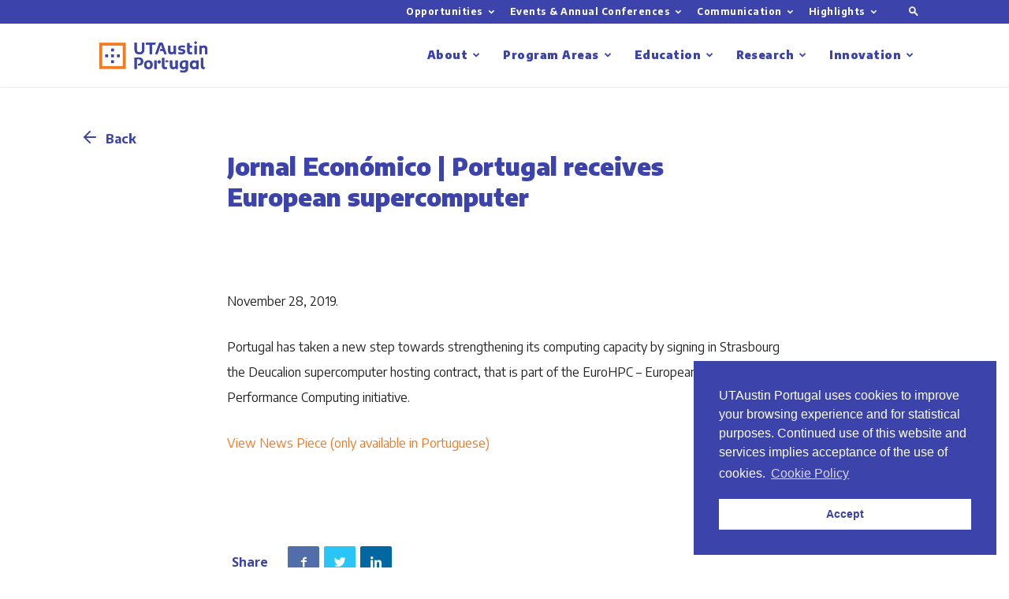

--- FILE ---
content_type: text/html; charset=UTF-8
request_url: https://utaustinportugal.org/media-post/jornal-economico-portugal-receives-european-supercomputer/
body_size: 22750
content:
<!doctype html >
<!--[if IE 8]>    <html class="ie8" lang="en"> <![endif]-->
<!--[if IE 9]>    <html class="ie9" lang="en"> <![endif]-->
<!--[if gt IE 8]><!--> <html lang="en-US"> <!--<![endif]-->
<head>
    <title>Jornal Económico | Portugal receives European supercomputer - UT Austin Portugal</title>
    <meta charset="UTF-8" />
    <meta name="viewport" content="width=device-width, initial-scale=1.0">
    <link rel="pingback" href="https://utaustinportugal.org/xmlrpc.php" />
    <meta name='robots' content='index, follow, max-image-preview:large, max-snippet:-1, max-video-preview:-1' />
<meta property="og:image" content="https://utaustinportugal.org/wp-content/uploads/2019/11/incode2030_deucalion3_0.jpeg" /><link rel="icon" type="image/png" href="https://utaustinportugal.org/wp-content/uploads/2019/02/favicon@2x-768x768.png">
	<!-- This site is optimized with the Yoast SEO plugin v20.7 - https://yoast.com/wordpress/plugins/seo/ -->
	<link rel="canonical" href="https://utaustinportugal.org/media-post/jornal-economico-portugal-receives-european-supercomputer/" />
	<meta property="og:locale" content="en_US" />
	<meta property="og:type" content="article" />
	<meta property="og:title" content="Jornal Económico | Portugal receives European supercomputer - UT Austin Portugal" />
	<meta property="og:description" content="&nbsp;" />
	<meta property="og:url" content="https://utaustinportugal.org/media-post/jornal-economico-portugal-receives-european-supercomputer/" />
	<meta property="og:site_name" content="UT Austin Portugal" />
	<meta property="article:publisher" content="https://www.facebook.com/utaustinportugal" />
	<meta property="og:image" content="https://utaustinportugal.org/wp-content/uploads/2019/11/incode2030_deucalion3_0.jpeg" />
	<meta property="og:image:width" content="1440" />
	<meta property="og:image:height" content="1080" />
	<meta property="og:image:type" content="image/jpeg" />
	<meta name="twitter:card" content="summary_large_image" />
	<meta name="twitter:site" content="@utportugal" />
	<script type="application/ld+json" class="yoast-schema-graph">{"@context":"https://schema.org","@graph":[{"@type":"WebPage","@id":"https://utaustinportugal.org/media-post/jornal-economico-portugal-receives-european-supercomputer/","url":"https://utaustinportugal.org/media-post/jornal-economico-portugal-receives-european-supercomputer/","name":"Jornal Económico | Portugal receives European supercomputer - UT Austin Portugal","isPartOf":{"@id":"https://utaustinportugal.org/#website"},"primaryImageOfPage":{"@id":"https://utaustinportugal.org/media-post/jornal-economico-portugal-receives-european-supercomputer/#primaryimage"},"image":{"@id":"https://utaustinportugal.org/media-post/jornal-economico-portugal-receives-european-supercomputer/#primaryimage"},"thumbnailUrl":"https://utaustinportugal.org/wp-content/uploads/2019/11/incode2030_deucalion3_0.jpeg","datePublished":"2019-11-29T18:19:11+00:00","dateModified":"2019-11-29T18:19:11+00:00","breadcrumb":{"@id":"https://utaustinportugal.org/media-post/jornal-economico-portugal-receives-european-supercomputer/#breadcrumb"},"inLanguage":"en-US","potentialAction":[{"@type":"ReadAction","target":["https://utaustinportugal.org/media-post/jornal-economico-portugal-receives-european-supercomputer/"]}]},{"@type":"ImageObject","inLanguage":"en-US","@id":"https://utaustinportugal.org/media-post/jornal-economico-portugal-receives-european-supercomputer/#primaryimage","url":"https://utaustinportugal.org/wp-content/uploads/2019/11/incode2030_deucalion3_0.jpeg","contentUrl":"https://utaustinportugal.org/wp-content/uploads/2019/11/incode2030_deucalion3_0.jpeg","width":1440,"height":1080},{"@type":"BreadcrumbList","@id":"https://utaustinportugal.org/media-post/jornal-economico-portugal-receives-european-supercomputer/#breadcrumb","itemListElement":[{"@type":"ListItem","position":1,"name":"Home","item":"https://utaustinportugal.org/"},{"@type":"ListItem","position":2,"name":"Jornal Económico | Portugal receives European supercomputer"}]},{"@type":"WebSite","@id":"https://utaustinportugal.org/#website","url":"https://utaustinportugal.org/","name":"UT Austin Portugal","description":"","potentialAction":[{"@type":"SearchAction","target":{"@type":"EntryPoint","urlTemplate":"https://utaustinportugal.org/?s={search_term_string}"},"query-input":"required name=search_term_string"}],"inLanguage":"en-US"}]}</script>
	<!-- / Yoast SEO plugin. -->


<link rel='dns-prefetch' href='//fonts.googleapis.com' />
<link rel="alternate" type="application/rss+xml" title="UT Austin Portugal &raquo; Feed" href="https://utaustinportugal.org/feed/" />
<link rel="alternate" type="application/rss+xml" title="UT Austin Portugal &raquo; Comments Feed" href="https://utaustinportugal.org/comments/feed/" />
<link rel="alternate" type="text/calendar" title="UT Austin Portugal &raquo; iCal Feed" href="https://utaustinportugal.org/events/?ical=1" />
<script type="text/javascript">
window._wpemojiSettings = {"baseUrl":"https:\/\/s.w.org\/images\/core\/emoji\/14.0.0\/72x72\/","ext":".png","svgUrl":"https:\/\/s.w.org\/images\/core\/emoji\/14.0.0\/svg\/","svgExt":".svg","source":{"concatemoji":"https:\/\/utaustinportugal.org\/wp-includes\/js\/wp-emoji-release.min.js?ver=6.2.8"}};
/*! This file is auto-generated */
!function(e,a,t){var n,r,o,i=a.createElement("canvas"),p=i.getContext&&i.getContext("2d");function s(e,t){p.clearRect(0,0,i.width,i.height),p.fillText(e,0,0);e=i.toDataURL();return p.clearRect(0,0,i.width,i.height),p.fillText(t,0,0),e===i.toDataURL()}function c(e){var t=a.createElement("script");t.src=e,t.defer=t.type="text/javascript",a.getElementsByTagName("head")[0].appendChild(t)}for(o=Array("flag","emoji"),t.supports={everything:!0,everythingExceptFlag:!0},r=0;r<o.length;r++)t.supports[o[r]]=function(e){if(p&&p.fillText)switch(p.textBaseline="top",p.font="600 32px Arial",e){case"flag":return s("\ud83c\udff3\ufe0f\u200d\u26a7\ufe0f","\ud83c\udff3\ufe0f\u200b\u26a7\ufe0f")?!1:!s("\ud83c\uddfa\ud83c\uddf3","\ud83c\uddfa\u200b\ud83c\uddf3")&&!s("\ud83c\udff4\udb40\udc67\udb40\udc62\udb40\udc65\udb40\udc6e\udb40\udc67\udb40\udc7f","\ud83c\udff4\u200b\udb40\udc67\u200b\udb40\udc62\u200b\udb40\udc65\u200b\udb40\udc6e\u200b\udb40\udc67\u200b\udb40\udc7f");case"emoji":return!s("\ud83e\udef1\ud83c\udffb\u200d\ud83e\udef2\ud83c\udfff","\ud83e\udef1\ud83c\udffb\u200b\ud83e\udef2\ud83c\udfff")}return!1}(o[r]),t.supports.everything=t.supports.everything&&t.supports[o[r]],"flag"!==o[r]&&(t.supports.everythingExceptFlag=t.supports.everythingExceptFlag&&t.supports[o[r]]);t.supports.everythingExceptFlag=t.supports.everythingExceptFlag&&!t.supports.flag,t.DOMReady=!1,t.readyCallback=function(){t.DOMReady=!0},t.supports.everything||(n=function(){t.readyCallback()},a.addEventListener?(a.addEventListener("DOMContentLoaded",n,!1),e.addEventListener("load",n,!1)):(e.attachEvent("onload",n),a.attachEvent("onreadystatechange",function(){"complete"===a.readyState&&t.readyCallback()})),(e=t.source||{}).concatemoji?c(e.concatemoji):e.wpemoji&&e.twemoji&&(c(e.twemoji),c(e.wpemoji)))}(window,document,window._wpemojiSettings);
</script>
<style type="text/css">
img.wp-smiley,
img.emoji {
	display: inline !important;
	border: none !important;
	box-shadow: none !important;
	height: 1em !important;
	width: 1em !important;
	margin: 0 0.07em !important;
	vertical-align: -0.1em !important;
	background: none !important;
	padding: 0 !important;
}
</style>
	<link rel='stylesheet' id='wp-block-library-css' href='https://utaustinportugal.org/wp-includes/css/dist/block-library/style.min.css?ver=6.2.8' type='text/css' media='all' />
<link rel='stylesheet' id='cp_timeline-cgb-style-css-css' href='https://utaustinportugal.org/wp-content/plugins/cool-timeline/includes/cool-timeline-block/dist/blocks.style.build.css' type='text/css' media='all' />
<link rel='stylesheet' id='classic-theme-styles-css' href='https://utaustinportugal.org/wp-includes/css/classic-themes.min.css?ver=6.2.8' type='text/css' media='all' />
<style id='global-styles-inline-css' type='text/css'>
body{--wp--preset--color--black: #000000;--wp--preset--color--cyan-bluish-gray: #abb8c3;--wp--preset--color--white: #ffffff;--wp--preset--color--pale-pink: #f78da7;--wp--preset--color--vivid-red: #cf2e2e;--wp--preset--color--luminous-vivid-orange: #ff6900;--wp--preset--color--luminous-vivid-amber: #fcb900;--wp--preset--color--light-green-cyan: #7bdcb5;--wp--preset--color--vivid-green-cyan: #00d084;--wp--preset--color--pale-cyan-blue: #8ed1fc;--wp--preset--color--vivid-cyan-blue: #0693e3;--wp--preset--color--vivid-purple: #9b51e0;--wp--preset--gradient--vivid-cyan-blue-to-vivid-purple: linear-gradient(135deg,rgba(6,147,227,1) 0%,rgb(155,81,224) 100%);--wp--preset--gradient--light-green-cyan-to-vivid-green-cyan: linear-gradient(135deg,rgb(122,220,180) 0%,rgb(0,208,130) 100%);--wp--preset--gradient--luminous-vivid-amber-to-luminous-vivid-orange: linear-gradient(135deg,rgba(252,185,0,1) 0%,rgba(255,105,0,1) 100%);--wp--preset--gradient--luminous-vivid-orange-to-vivid-red: linear-gradient(135deg,rgba(255,105,0,1) 0%,rgb(207,46,46) 100%);--wp--preset--gradient--very-light-gray-to-cyan-bluish-gray: linear-gradient(135deg,rgb(238,238,238) 0%,rgb(169,184,195) 100%);--wp--preset--gradient--cool-to-warm-spectrum: linear-gradient(135deg,rgb(74,234,220) 0%,rgb(151,120,209) 20%,rgb(207,42,186) 40%,rgb(238,44,130) 60%,rgb(251,105,98) 80%,rgb(254,248,76) 100%);--wp--preset--gradient--blush-light-purple: linear-gradient(135deg,rgb(255,206,236) 0%,rgb(152,150,240) 100%);--wp--preset--gradient--blush-bordeaux: linear-gradient(135deg,rgb(254,205,165) 0%,rgb(254,45,45) 50%,rgb(107,0,62) 100%);--wp--preset--gradient--luminous-dusk: linear-gradient(135deg,rgb(255,203,112) 0%,rgb(199,81,192) 50%,rgb(65,88,208) 100%);--wp--preset--gradient--pale-ocean: linear-gradient(135deg,rgb(255,245,203) 0%,rgb(182,227,212) 50%,rgb(51,167,181) 100%);--wp--preset--gradient--electric-grass: linear-gradient(135deg,rgb(202,248,128) 0%,rgb(113,206,126) 100%);--wp--preset--gradient--midnight: linear-gradient(135deg,rgb(2,3,129) 0%,rgb(40,116,252) 100%);--wp--preset--duotone--dark-grayscale: url('#wp-duotone-dark-grayscale');--wp--preset--duotone--grayscale: url('#wp-duotone-grayscale');--wp--preset--duotone--purple-yellow: url('#wp-duotone-purple-yellow');--wp--preset--duotone--blue-red: url('#wp-duotone-blue-red');--wp--preset--duotone--midnight: url('#wp-duotone-midnight');--wp--preset--duotone--magenta-yellow: url('#wp-duotone-magenta-yellow');--wp--preset--duotone--purple-green: url('#wp-duotone-purple-green');--wp--preset--duotone--blue-orange: url('#wp-duotone-blue-orange');--wp--preset--font-size--small: 11px;--wp--preset--font-size--medium: 20px;--wp--preset--font-size--large: 32px;--wp--preset--font-size--x-large: 42px;--wp--preset--font-size--regular: 15px;--wp--preset--font-size--larger: 50px;--wp--preset--spacing--20: 0.44rem;--wp--preset--spacing--30: 0.67rem;--wp--preset--spacing--40: 1rem;--wp--preset--spacing--50: 1.5rem;--wp--preset--spacing--60: 2.25rem;--wp--preset--spacing--70: 3.38rem;--wp--preset--spacing--80: 5.06rem;--wp--preset--shadow--natural: 6px 6px 9px rgba(0, 0, 0, 0.2);--wp--preset--shadow--deep: 12px 12px 50px rgba(0, 0, 0, 0.4);--wp--preset--shadow--sharp: 6px 6px 0px rgba(0, 0, 0, 0.2);--wp--preset--shadow--outlined: 6px 6px 0px -3px rgba(255, 255, 255, 1), 6px 6px rgba(0, 0, 0, 1);--wp--preset--shadow--crisp: 6px 6px 0px rgba(0, 0, 0, 1);}:where(.is-layout-flex){gap: 0.5em;}body .is-layout-flow > .alignleft{float: left;margin-inline-start: 0;margin-inline-end: 2em;}body .is-layout-flow > .alignright{float: right;margin-inline-start: 2em;margin-inline-end: 0;}body .is-layout-flow > .aligncenter{margin-left: auto !important;margin-right: auto !important;}body .is-layout-constrained > .alignleft{float: left;margin-inline-start: 0;margin-inline-end: 2em;}body .is-layout-constrained > .alignright{float: right;margin-inline-start: 2em;margin-inline-end: 0;}body .is-layout-constrained > .aligncenter{margin-left: auto !important;margin-right: auto !important;}body .is-layout-constrained > :where(:not(.alignleft):not(.alignright):not(.alignfull)){max-width: var(--wp--style--global--content-size);margin-left: auto !important;margin-right: auto !important;}body .is-layout-constrained > .alignwide{max-width: var(--wp--style--global--wide-size);}body .is-layout-flex{display: flex;}body .is-layout-flex{flex-wrap: wrap;align-items: center;}body .is-layout-flex > *{margin: 0;}:where(.wp-block-columns.is-layout-flex){gap: 2em;}.has-black-color{color: var(--wp--preset--color--black) !important;}.has-cyan-bluish-gray-color{color: var(--wp--preset--color--cyan-bluish-gray) !important;}.has-white-color{color: var(--wp--preset--color--white) !important;}.has-pale-pink-color{color: var(--wp--preset--color--pale-pink) !important;}.has-vivid-red-color{color: var(--wp--preset--color--vivid-red) !important;}.has-luminous-vivid-orange-color{color: var(--wp--preset--color--luminous-vivid-orange) !important;}.has-luminous-vivid-amber-color{color: var(--wp--preset--color--luminous-vivid-amber) !important;}.has-light-green-cyan-color{color: var(--wp--preset--color--light-green-cyan) !important;}.has-vivid-green-cyan-color{color: var(--wp--preset--color--vivid-green-cyan) !important;}.has-pale-cyan-blue-color{color: var(--wp--preset--color--pale-cyan-blue) !important;}.has-vivid-cyan-blue-color{color: var(--wp--preset--color--vivid-cyan-blue) !important;}.has-vivid-purple-color{color: var(--wp--preset--color--vivid-purple) !important;}.has-black-background-color{background-color: var(--wp--preset--color--black) !important;}.has-cyan-bluish-gray-background-color{background-color: var(--wp--preset--color--cyan-bluish-gray) !important;}.has-white-background-color{background-color: var(--wp--preset--color--white) !important;}.has-pale-pink-background-color{background-color: var(--wp--preset--color--pale-pink) !important;}.has-vivid-red-background-color{background-color: var(--wp--preset--color--vivid-red) !important;}.has-luminous-vivid-orange-background-color{background-color: var(--wp--preset--color--luminous-vivid-orange) !important;}.has-luminous-vivid-amber-background-color{background-color: var(--wp--preset--color--luminous-vivid-amber) !important;}.has-light-green-cyan-background-color{background-color: var(--wp--preset--color--light-green-cyan) !important;}.has-vivid-green-cyan-background-color{background-color: var(--wp--preset--color--vivid-green-cyan) !important;}.has-pale-cyan-blue-background-color{background-color: var(--wp--preset--color--pale-cyan-blue) !important;}.has-vivid-cyan-blue-background-color{background-color: var(--wp--preset--color--vivid-cyan-blue) !important;}.has-vivid-purple-background-color{background-color: var(--wp--preset--color--vivid-purple) !important;}.has-black-border-color{border-color: var(--wp--preset--color--black) !important;}.has-cyan-bluish-gray-border-color{border-color: var(--wp--preset--color--cyan-bluish-gray) !important;}.has-white-border-color{border-color: var(--wp--preset--color--white) !important;}.has-pale-pink-border-color{border-color: var(--wp--preset--color--pale-pink) !important;}.has-vivid-red-border-color{border-color: var(--wp--preset--color--vivid-red) !important;}.has-luminous-vivid-orange-border-color{border-color: var(--wp--preset--color--luminous-vivid-orange) !important;}.has-luminous-vivid-amber-border-color{border-color: var(--wp--preset--color--luminous-vivid-amber) !important;}.has-light-green-cyan-border-color{border-color: var(--wp--preset--color--light-green-cyan) !important;}.has-vivid-green-cyan-border-color{border-color: var(--wp--preset--color--vivid-green-cyan) !important;}.has-pale-cyan-blue-border-color{border-color: var(--wp--preset--color--pale-cyan-blue) !important;}.has-vivid-cyan-blue-border-color{border-color: var(--wp--preset--color--vivid-cyan-blue) !important;}.has-vivid-purple-border-color{border-color: var(--wp--preset--color--vivid-purple) !important;}.has-vivid-cyan-blue-to-vivid-purple-gradient-background{background: var(--wp--preset--gradient--vivid-cyan-blue-to-vivid-purple) !important;}.has-light-green-cyan-to-vivid-green-cyan-gradient-background{background: var(--wp--preset--gradient--light-green-cyan-to-vivid-green-cyan) !important;}.has-luminous-vivid-amber-to-luminous-vivid-orange-gradient-background{background: var(--wp--preset--gradient--luminous-vivid-amber-to-luminous-vivid-orange) !important;}.has-luminous-vivid-orange-to-vivid-red-gradient-background{background: var(--wp--preset--gradient--luminous-vivid-orange-to-vivid-red) !important;}.has-very-light-gray-to-cyan-bluish-gray-gradient-background{background: var(--wp--preset--gradient--very-light-gray-to-cyan-bluish-gray) !important;}.has-cool-to-warm-spectrum-gradient-background{background: var(--wp--preset--gradient--cool-to-warm-spectrum) !important;}.has-blush-light-purple-gradient-background{background: var(--wp--preset--gradient--blush-light-purple) !important;}.has-blush-bordeaux-gradient-background{background: var(--wp--preset--gradient--blush-bordeaux) !important;}.has-luminous-dusk-gradient-background{background: var(--wp--preset--gradient--luminous-dusk) !important;}.has-pale-ocean-gradient-background{background: var(--wp--preset--gradient--pale-ocean) !important;}.has-electric-grass-gradient-background{background: var(--wp--preset--gradient--electric-grass) !important;}.has-midnight-gradient-background{background: var(--wp--preset--gradient--midnight) !important;}.has-small-font-size{font-size: var(--wp--preset--font-size--small) !important;}.has-medium-font-size{font-size: var(--wp--preset--font-size--medium) !important;}.has-large-font-size{font-size: var(--wp--preset--font-size--large) !important;}.has-x-large-font-size{font-size: var(--wp--preset--font-size--x-large) !important;}
.wp-block-navigation a:where(:not(.wp-element-button)){color: inherit;}
:where(.wp-block-columns.is-layout-flex){gap: 2em;}
.wp-block-pullquote{font-size: 1.5em;line-height: 1.6;}
</style>
<link rel='stylesheet' id='td-plugin-multi-purpose-css' href='https://utaustinportugal.org/wp-content/plugins/td-composer/td-multi-purpose/style.css?ver=618b370f2556e74c489bd6592378277f' type='text/css' media='all' />
<link rel='stylesheet' id='google-fonts-style-css' href='https://fonts.googleapis.com/css?family=Encode+Sans%3A400%2C700%2C900%7CEncode+Sans+Condensed%3A400%2C700%7COpen+Sans%3A300italic%2C400%2C400italic%2C600%2C600italic%2C700%7CRoboto%3A300%2C400%2C400italic%2C500%2C500italic%2C700%2C900&#038;ver=9.5' type='text/css' media='all' />
<link rel='stylesheet' id='js_composer_front-css' href='https://utaustinportugal.org/wp-content/plugins/js_composer/assets/css/js_composer.min.css?ver=6.1' type='text/css' media='all' />
<link rel='stylesheet' id='td-theme-css' href='https://utaustinportugal.org/wp-content/themes/Newspaper/style.css?ver=9.5' type='text/css' media='all' />
<link rel='stylesheet' id='td-theme-child-css' href='https://utaustinportugal.org/wp-content/themes/Newspaper-child/style.css?ver=9.5c' type='text/css' media='all' />
<script type='text/javascript' src='https://utaustinportugal.org/wp-includes/js/jquery/jquery.min.js?ver=3.6.4' id='jquery-core-js'></script>
<script type='text/javascript' src='https://utaustinportugal.org/wp-includes/js/jquery/jquery-migrate.min.js?ver=3.4.0' id='jquery-migrate-js'></script>
<script type='text/javascript' src='//utaustinportugal.org/wp-content/plugins/revslider/sr6/assets/js/rbtools.min.js?ver=6.7.29' async id='tp-tools-js'></script>
<script type='text/javascript' src='//utaustinportugal.org/wp-content/plugins/revslider/sr6/assets/js/rs6.min.js?ver=6.7.35' async id='revmin-js'></script>
<link rel="https://api.w.org/" href="https://utaustinportugal.org/wp-json/" /><link rel="EditURI" type="application/rsd+xml" title="RSD" href="https://utaustinportugal.org/xmlrpc.php?rsd" />
<link rel="wlwmanifest" type="application/wlwmanifest+xml" href="https://utaustinportugal.org/wp-includes/wlwmanifest.xml" />
<meta name="generator" content="WordPress 6.2.8" />
<link rel='shortlink' href='https://utaustinportugal.org/?p=4856' />
<link rel="alternate" type="application/json+oembed" href="https://utaustinportugal.org/wp-json/oembed/1.0/embed?url=https%3A%2F%2Futaustinportugal.org%2Fmedia-post%2Fjornal-economico-portugal-receives-european-supercomputer%2F" />
<link rel="alternate" type="text/xml+oembed" href="https://utaustinportugal.org/wp-json/oembed/1.0/embed?url=https%3A%2F%2Futaustinportugal.org%2Fmedia-post%2Fjornal-economico-portugal-receives-european-supercomputer%2F&#038;format=xml" />
<meta name="tec-api-version" content="v1"><meta name="tec-api-origin" content="https://utaustinportugal.org"><link rel="alternate" href="https://utaustinportugal.org/wp-json/tribe/events/v1/" />			<script>
				window.tdwGlobal = {"adminUrl":"https:\/\/utaustinportugal.org\/wp-admin\/","wpRestNonce":"d4b83e8845","wpRestUrl":"https:\/\/utaustinportugal.org\/wp-json\/","permalinkStructure":"\/%postname%\/"};
			</script>
			<!--[if lt IE 9]><script src="https://cdnjs.cloudflare.com/ajax/libs/html5shiv/3.7.3/html5shiv.js"></script><![endif]-->
    <meta name="generator" content="Powered by WPBakery Page Builder - drag and drop page builder for WordPress."/>
<meta name="generator" content="Powered by Slider Revolution 6.7.35 - responsive, Mobile-Friendly Slider Plugin for WordPress with comfortable drag and drop interface." />

<!-- JS generated by theme -->

<script>
    
    

	    var tdBlocksArray = []; //here we store all the items for the current page

	    //td_block class - each ajax block uses a object of this class for requests
	    function tdBlock() {
		    this.id = '';
		    this.block_type = 1; //block type id (1-234 etc)
		    this.atts = '';
		    this.td_column_number = '';
		    this.td_current_page = 1; //
		    this.post_count = 0; //from wp
		    this.found_posts = 0; //from wp
		    this.max_num_pages = 0; //from wp
		    this.td_filter_value = ''; //current live filter value
		    this.is_ajax_running = false;
		    this.td_user_action = ''; // load more or infinite loader (used by the animation)
		    this.header_color = '';
		    this.ajax_pagination_infinite_stop = ''; //show load more at page x
	    }


        // td_js_generator - mini detector
        (function(){
            var htmlTag = document.getElementsByTagName("html")[0];

	        if ( navigator.userAgent.indexOf("MSIE 10.0") > -1 ) {
                htmlTag.className += ' ie10';
            }

            if ( !!navigator.userAgent.match(/Trident.*rv\:11\./) ) {
                htmlTag.className += ' ie11';
            }

	        if ( navigator.userAgent.indexOf("Edge") > -1 ) {
                htmlTag.className += ' ieEdge';
            }

            if ( /(iPad|iPhone|iPod)/g.test(navigator.userAgent) ) {
                htmlTag.className += ' td-md-is-ios';
            }

            var user_agent = navigator.userAgent.toLowerCase();
            if ( user_agent.indexOf("android") > -1 ) {
                htmlTag.className += ' td-md-is-android';
            }

            if ( -1 !== navigator.userAgent.indexOf('Mac OS X')  ) {
                htmlTag.className += ' td-md-is-os-x';
            }

            if ( /chrom(e|ium)/.test(navigator.userAgent.toLowerCase()) ) {
               htmlTag.className += ' td-md-is-chrome';
            }

            if ( -1 !== navigator.userAgent.indexOf('Firefox') ) {
                htmlTag.className += ' td-md-is-firefox';
            }

            if ( -1 !== navigator.userAgent.indexOf('Safari') && -1 === navigator.userAgent.indexOf('Chrome') ) {
                htmlTag.className += ' td-md-is-safari';
            }

            if( -1 !== navigator.userAgent.indexOf('IEMobile') ){
                htmlTag.className += ' td-md-is-iemobile';
            }

        })();




        var tdLocalCache = {};

        ( function () {
            "use strict";

            tdLocalCache = {
                data: {},
                remove: function (resource_id) {
                    delete tdLocalCache.data[resource_id];
                },
                exist: function (resource_id) {
                    return tdLocalCache.data.hasOwnProperty(resource_id) && tdLocalCache.data[resource_id] !== null;
                },
                get: function (resource_id) {
                    return tdLocalCache.data[resource_id];
                },
                set: function (resource_id, cachedData) {
                    tdLocalCache.remove(resource_id);
                    tdLocalCache.data[resource_id] = cachedData;
                }
            };
        })();

    
    
var td_viewport_interval_list=[{"limitBottom":767,"sidebarWidth":228},{"limitBottom":1018,"sidebarWidth":300},{"limitBottom":1140,"sidebarWidth":324}];
var td_ajax_url="https:\/\/utaustinportugal.org\/wp-admin\/admin-ajax.php?td_theme_name=Newspaper&v=9.5";
var td_get_template_directory_uri="https:\/\/utaustinportugal.org\/wp-content\/themes\/Newspaper";
var tds_snap_menu="snap";
var tds_logo_on_sticky="show_header_logo";
var tds_header_style="tdm_header_style_3";
var td_please_wait="Please wait...";
var td_email_user_pass_incorrect="User or password incorrect!";
var td_email_user_incorrect="Email or username incorrect!";
var td_email_incorrect="Email incorrect!";
var tds_more_articles_on_post_enable="";
var tds_more_articles_on_post_time_to_wait="";
var tds_more_articles_on_post_pages_distance_from_top=0;
var tds_theme_color_site_wide="#f47920";
var tds_smart_sidebar="";
var tdThemeName="Newspaper";
var td_magnific_popup_translation_tPrev="Previous (Left arrow key)";
var td_magnific_popup_translation_tNext="Next (Right arrow key)";
var td_magnific_popup_translation_tCounter="%curr% of %total%";
var td_magnific_popup_translation_ajax_tError="The content from %url% could not be loaded.";
var td_magnific_popup_translation_image_tError="The image #%curr% could not be loaded.";
var tdDateNamesI18n={"month_names":["January","February","March","April","May","June","July","August","September","October","November","December"],"month_names_short":["Jan","Feb","Mar","Apr","May","Jun","Jul","Aug","Sep","Oct","Nov","Dec"],"day_names":["Sunday","Monday","Tuesday","Wednesday","Thursday","Friday","Saturday"],"day_names_short":["Sun","Mon","Tue","Wed","Thu","Fri","Sat"]};
var td_ad_background_click_link="";
var td_ad_background_click_target="";
</script>


<!-- Header style compiled by theme -->

<style>
    
.td-header-wrap .black-menu .sf-menu > .current-menu-item > a,
    .td-header-wrap .black-menu .sf-menu > .current-menu-ancestor > a,
    .td-header-wrap .black-menu .sf-menu > .current-category-ancestor > a,
    .td-header-wrap .black-menu .sf-menu > li > a:hover,
    .td-header-wrap .black-menu .sf-menu > .sfHover > a,
    .td-header-style-12 .td-header-menu-wrap-full,
    .sf-menu > .current-menu-item > a:after,
    .sf-menu > .current-menu-ancestor > a:after,
    .sf-menu > .current-category-ancestor > a:after,
    .sf-menu > li:hover > a:after,
    .sf-menu > .sfHover > a:after,
    .td-header-style-12 .td-affix,
    .header-search-wrap .td-drop-down-search:after,
    .header-search-wrap .td-drop-down-search .btn:hover,
    input[type=submit]:hover,
    .td-read-more a,
    .td-post-category:hover,
    .td-grid-style-1.td-hover-1 .td-big-grid-post:hover .td-post-category,
    .td-grid-style-5.td-hover-1 .td-big-grid-post:hover .td-post-category,
    .td_top_authors .td-active .td-author-post-count,
    .td_top_authors .td-active .td-author-comments-count,
    .td_top_authors .td_mod_wrap:hover .td-author-post-count,
    .td_top_authors .td_mod_wrap:hover .td-author-comments-count,
    .td-404-sub-sub-title a:hover,
    .td-search-form-widget .wpb_button:hover,
    .td-rating-bar-wrap div,
    .td_category_template_3 .td-current-sub-category,
    .dropcap,
    .td_wrapper_video_playlist .td_video_controls_playlist_wrapper,
    .wpb_default,
    .wpb_default:hover,
    .td-left-smart-list:hover,
    .td-right-smart-list:hover,
    .woocommerce-checkout .woocommerce input.button:hover,
    .woocommerce-page .woocommerce a.button:hover,
    .woocommerce-account div.woocommerce .button:hover,
    #bbpress-forums button:hover,
    .bbp_widget_login .button:hover,
    .td-footer-wrapper .td-post-category,
    .td-footer-wrapper .widget_product_search input[type="submit"]:hover,
    .woocommerce .product a.button:hover,
    .woocommerce .product #respond input#submit:hover,
    .woocommerce .checkout input#place_order:hover,
    .woocommerce .woocommerce.widget .button:hover,
    .single-product .product .summary .cart .button:hover,
    .woocommerce-cart .woocommerce table.cart .button:hover,
    .woocommerce-cart .woocommerce .shipping-calculator-form .button:hover,
    .td-next-prev-wrap a:hover,
    .td-load-more-wrap a:hover,
    .td-post-small-box a:hover,
    .page-nav .current,
    .page-nav:first-child > div,
    .td_category_template_8 .td-category-header .td-category a.td-current-sub-category,
    .td_category_template_4 .td-category-siblings .td-category a:hover,
    #bbpress-forums .bbp-pagination .current,
    #bbpress-forums #bbp-single-user-details #bbp-user-navigation li.current a,
    .td-theme-slider:hover .slide-meta-cat a,
    a.vc_btn-black:hover,
    .td-trending-now-wrapper:hover .td-trending-now-title,
    .td-scroll-up,
    .td-smart-list-button:hover,
    .td-weather-information:before,
    .td-weather-week:before,
    .td_block_exchange .td-exchange-header:before,
    .td_block_big_grid_9.td-grid-style-1 .td-post-category,
    .td_block_big_grid_9.td-grid-style-5 .td-post-category,
    .td-grid-style-6.td-hover-1 .td-module-thumb:after,
    .td-pulldown-syle-2 .td-subcat-dropdown ul:after,
    .td_block_template_9 .td-block-title:after,
    .td_block_template_15 .td-block-title:before,
    div.wpforms-container .wpforms-form div.wpforms-submit-container button[type=submit] {
        background-color: #f47920;
    }

    .td_block_template_4 .td-related-title .td-cur-simple-item:before {
        border-color: #f47920 transparent transparent transparent !important;
    }

    .woocommerce .woocommerce-message .button:hover,
    .woocommerce .woocommerce-error .button:hover,
    .woocommerce .woocommerce-info .button:hover {
        background-color: #f47920 !important;
    }
    
    
    .td_block_template_4 .td-related-title .td-cur-simple-item,
    .td_block_template_3 .td-related-title .td-cur-simple-item,
    .td_block_template_9 .td-related-title:after {
        background-color: #f47920;
    }

    .woocommerce .product .onsale,
    .woocommerce.widget .ui-slider .ui-slider-handle {
        background: none #f47920;
    }

    .woocommerce.widget.widget_layered_nav_filters ul li a {
        background: none repeat scroll 0 0 #f47920 !important;
    }

    a,
    cite a:hover,
    .td_mega_menu_sub_cats .cur-sub-cat,
    .td-mega-span h3 a:hover,
    .td_mod_mega_menu:hover .entry-title a,
    .header-search-wrap .result-msg a:hover,
    .td-header-top-menu .td-drop-down-search .td_module_wrap:hover .entry-title a,
    .td-header-top-menu .td-icon-search:hover,
    .td-header-wrap .result-msg a:hover,
    .top-header-menu li a:hover,
    .top-header-menu .current-menu-item > a,
    .top-header-menu .current-menu-ancestor > a,
    .top-header-menu .current-category-ancestor > a,
    .td-social-icon-wrap > a:hover,
    .td-header-sp-top-widget .td-social-icon-wrap a:hover,
    .td-page-content blockquote p,
    .td-post-content blockquote p,
    .mce-content-body blockquote p,
    .comment-content blockquote p,
    .wpb_text_column blockquote p,
    .td_block_text_with_title blockquote p,
    .td_module_wrap:hover .entry-title a,
    .td-subcat-filter .td-subcat-list a:hover,
    .td-subcat-filter .td-subcat-dropdown a:hover,
    .td_quote_on_blocks,
    .dropcap2,
    .dropcap3,
    .td_top_authors .td-active .td-authors-name a,
    .td_top_authors .td_mod_wrap:hover .td-authors-name a,
    .td-post-next-prev-content a:hover,
    .author-box-wrap .td-author-social a:hover,
    .td-author-name a:hover,
    .td-author-url a:hover,
    .td_mod_related_posts:hover h3 > a,
    .td-post-template-11 .td-related-title .td-related-left:hover,
    .td-post-template-11 .td-related-title .td-related-right:hover,
    .td-post-template-11 .td-related-title .td-cur-simple-item,
    .td-post-template-11 .td_block_related_posts .td-next-prev-wrap a:hover,
    .comment-reply-link:hover,
    .logged-in-as a:hover,
    #cancel-comment-reply-link:hover,
    .td-search-query,
    .td-category-header .td-pulldown-category-filter-link:hover,
    .td-category-siblings .td-subcat-dropdown a:hover,
    .td-category-siblings .td-subcat-dropdown a.td-current-sub-category,
    .widget a:hover,
    .td_wp_recentcomments a:hover,
    .archive .widget_archive .current,
    .archive .widget_archive .current a,
    .widget_calendar tfoot a:hover,
    .woocommerce a.added_to_cart:hover,
    .woocommerce-account .woocommerce-MyAccount-navigation a:hover,
    #bbpress-forums li.bbp-header .bbp-reply-content span a:hover,
    #bbpress-forums .bbp-forum-freshness a:hover,
    #bbpress-forums .bbp-topic-freshness a:hover,
    #bbpress-forums .bbp-forums-list li a:hover,
    #bbpress-forums .bbp-forum-title:hover,
    #bbpress-forums .bbp-topic-permalink:hover,
    #bbpress-forums .bbp-topic-started-by a:hover,
    #bbpress-forums .bbp-topic-started-in a:hover,
    #bbpress-forums .bbp-body .super-sticky li.bbp-topic-title .bbp-topic-permalink,
    #bbpress-forums .bbp-body .sticky li.bbp-topic-title .bbp-topic-permalink,
    .widget_display_replies .bbp-author-name,
    .widget_display_topics .bbp-author-name,
    .footer-text-wrap .footer-email-wrap a,
    .td-subfooter-menu li a:hover,
    .footer-social-wrap a:hover,
    a.vc_btn-black:hover,
    .td-smart-list-dropdown-wrap .td-smart-list-button:hover,
    .td_module_17 .td-read-more a:hover,
    .td_module_18 .td-read-more a:hover,
    .td_module_19 .td-post-author-name a:hover,
    .td-instagram-user a,
    .td-pulldown-syle-2 .td-subcat-dropdown:hover .td-subcat-more span,
    .td-pulldown-syle-2 .td-subcat-dropdown:hover .td-subcat-more i,
    .td-pulldown-syle-3 .td-subcat-dropdown:hover .td-subcat-more span,
    .td-pulldown-syle-3 .td-subcat-dropdown:hover .td-subcat-more i,
    .td-block-title-wrap .td-wrapper-pulldown-filter .td-pulldown-filter-display-option:hover,
    .td-block-title-wrap .td-wrapper-pulldown-filter .td-pulldown-filter-display-option:hover i,
    .td-block-title-wrap .td-wrapper-pulldown-filter .td-pulldown-filter-link:hover,
    .td-block-title-wrap .td-wrapper-pulldown-filter .td-pulldown-filter-item .td-cur-simple-item,
    .td_block_template_2 .td-related-title .td-cur-simple-item,
    .td_block_template_5 .td-related-title .td-cur-simple-item,
    .td_block_template_6 .td-related-title .td-cur-simple-item,
    .td_block_template_7 .td-related-title .td-cur-simple-item,
    .td_block_template_8 .td-related-title .td-cur-simple-item,
    .td_block_template_9 .td-related-title .td-cur-simple-item,
    .td_block_template_10 .td-related-title .td-cur-simple-item,
    .td_block_template_11 .td-related-title .td-cur-simple-item,
    .td_block_template_12 .td-related-title .td-cur-simple-item,
    .td_block_template_13 .td-related-title .td-cur-simple-item,
    .td_block_template_14 .td-related-title .td-cur-simple-item,
    .td_block_template_15 .td-related-title .td-cur-simple-item,
    .td_block_template_16 .td-related-title .td-cur-simple-item,
    .td_block_template_17 .td-related-title .td-cur-simple-item,
    .td-theme-wrap .sf-menu ul .td-menu-item > a:hover,
    .td-theme-wrap .sf-menu ul .sfHover > a,
    .td-theme-wrap .sf-menu ul .current-menu-ancestor > a,
    .td-theme-wrap .sf-menu ul .current-category-ancestor > a,
    .td-theme-wrap .sf-menu ul .current-menu-item > a,
    .td_outlined_btn,
     .td_block_categories_tags .td-ct-item:hover {
        color: #f47920;
    }

    a.vc_btn-black.vc_btn_square_outlined:hover,
    a.vc_btn-black.vc_btn_outlined:hover,
    .td-mega-menu-page .wpb_content_element ul li a:hover,
    .td-theme-wrap .td-aj-search-results .td_module_wrap:hover .entry-title a,
    .td-theme-wrap .header-search-wrap .result-msg a:hover {
        color: #f47920 !important;
    }

    .td-next-prev-wrap a:hover,
    .td-load-more-wrap a:hover,
    .td-post-small-box a:hover,
    .page-nav .current,
    .page-nav:first-child > div,
    .td_category_template_8 .td-category-header .td-category a.td-current-sub-category,
    .td_category_template_4 .td-category-siblings .td-category a:hover,
    #bbpress-forums .bbp-pagination .current,
    .post .td_quote_box,
    .page .td_quote_box,
    a.vc_btn-black:hover,
    .td_block_template_5 .td-block-title > *,
    .td_outlined_btn {
        border-color: #f47920;
    }

    .td_wrapper_video_playlist .td_video_currently_playing:after {
        border-color: #f47920 !important;
    }

    .header-search-wrap .td-drop-down-search:before {
        border-color: transparent transparent #f47920 transparent;
    }

    .block-title > span,
    .block-title > a,
    .block-title > label,
    .widgettitle,
    .widgettitle:after,
    .td-trending-now-title,
    .td-trending-now-wrapper:hover .td-trending-now-title,
    .wpb_tabs li.ui-tabs-active a,
    .wpb_tabs li:hover a,
    .vc_tta-container .vc_tta-color-grey.vc_tta-tabs-position-top.vc_tta-style-classic .vc_tta-tabs-container .vc_tta-tab.vc_active > a,
    .vc_tta-container .vc_tta-color-grey.vc_tta-tabs-position-top.vc_tta-style-classic .vc_tta-tabs-container .vc_tta-tab:hover > a,
    .td_block_template_1 .td-related-title .td-cur-simple-item,
    .woocommerce .product .products h2:not(.woocommerce-loop-product__title),
    .td-subcat-filter .td-subcat-dropdown:hover .td-subcat-more, 
    .td_3D_btn,
    .td_shadow_btn,
    .td_default_btn,
    .td_round_btn, 
    .td_outlined_btn:hover {
    	background-color: #f47920;
    }

    .woocommerce div.product .woocommerce-tabs ul.tabs li.active {
    	background-color: #f47920 !important;
    }

    .block-title,
    .td_block_template_1 .td-related-title,
    .wpb_tabs .wpb_tabs_nav,
    .vc_tta-container .vc_tta-color-grey.vc_tta-tabs-position-top.vc_tta-style-classic .vc_tta-tabs-container,
    .woocommerce div.product .woocommerce-tabs ul.tabs:before {
        border-color: #f47920;
    }
    .td_block_wrap .td-subcat-item a.td-cur-simple-item {
	    color: #f47920;
	}


    
    .td-grid-style-4 .entry-title
    {
        background-color: rgba(244, 121, 32, 0.7);
    }

    
    .block-title > span,
    .block-title > span > a,
    .block-title > a,
    .block-title > label,
    .widgettitle,
    .widgettitle:after,
    .td-trending-now-title,
    .td-trending-now-wrapper:hover .td-trending-now-title,
    .wpb_tabs li.ui-tabs-active a,
    .wpb_tabs li:hover a,
    .vc_tta-container .vc_tta-color-grey.vc_tta-tabs-position-top.vc_tta-style-classic .vc_tta-tabs-container .vc_tta-tab.vc_active > a,
    .vc_tta-container .vc_tta-color-grey.vc_tta-tabs-position-top.vc_tta-style-classic .vc_tta-tabs-container .vc_tta-tab:hover > a,
    .td_block_template_1 .td-related-title .td-cur-simple-item,
    .woocommerce .product .products h2:not(.woocommerce-loop-product__title),
    .td-subcat-filter .td-subcat-dropdown:hover .td-subcat-more,
    .td-weather-information:before,
    .td-weather-week:before,
    .td_block_exchange .td-exchange-header:before,
    .td-theme-wrap .td_block_template_3 .td-block-title > *,
    .td-theme-wrap .td_block_template_4 .td-block-title > *,
    .td-theme-wrap .td_block_template_7 .td-block-title > *,
    .td-theme-wrap .td_block_template_9 .td-block-title:after,
    .td-theme-wrap .td_block_template_10 .td-block-title::before,
    .td-theme-wrap .td_block_template_11 .td-block-title::before,
    .td-theme-wrap .td_block_template_11 .td-block-title::after,
    .td-theme-wrap .td_block_template_14 .td-block-title,
    .td-theme-wrap .td_block_template_15 .td-block-title:before,
    .td-theme-wrap .td_block_template_17 .td-block-title:before {
        background-color: #222222;
    }

    .woocommerce div.product .woocommerce-tabs ul.tabs li.active {
    	background-color: #222222 !important;
    }

    .block-title,
    .td_block_template_1 .td-related-title,
    .wpb_tabs .wpb_tabs_nav,
    .vc_tta-container .vc_tta-color-grey.vc_tta-tabs-position-top.vc_tta-style-classic .vc_tta-tabs-container,
    .woocommerce div.product .woocommerce-tabs ul.tabs:before,
    .td-theme-wrap .td_block_template_5 .td-block-title > *,
    .td-theme-wrap .td_block_template_17 .td-block-title,
    .td-theme-wrap .td_block_template_17 .td-block-title::before {
        border-color: #222222;
    }

    .td-theme-wrap .td_block_template_4 .td-block-title > *:before,
    .td-theme-wrap .td_block_template_17 .td-block-title::after {
        border-color: #222222 transparent transparent transparent;
    }
    
    .td-theme-wrap .td_block_template_4 .td-related-title .td-cur-simple-item:before {
        border-color: #222222 transparent transparent transparent !important;
    }

    
    .td-footer-wrapper,
    .td-footer-wrapper .td_block_template_7 .td-block-title > *,
    .td-footer-wrapper .td_block_template_17 .td-block-title,
    .td-footer-wrapper .td-block-title-wrap .td-wrapper-pulldown-filter {
        background-color: #111111;
    }

    
    .td-footer-wrapper::before {
        background-size: cover;
    }

    
    .td-footer-wrapper::before {
        background-position: center center;
    }

    
    .td-footer-wrapper::before {
        opacity: 0.1;
    }



    
    .td-menu-background,
    .td-search-background {
        background-image: url('http://utaustinportugal.org/wp-content/uploads/2018/09/8.jpg');
    }

    
    .white-popup-block:before {
        background-image: url('http://utaustinportugal.org/wp-content/uploads/2018/09/8.jpg');
    }
</style>



<script type="application/ld+json">
    {
        "@context": "http://schema.org",
        "@type": "BreadcrumbList",
        "itemListElement": [
            {
                "@type": "ListItem",
                "position": 1,
                "item": {
                    "@type": "WebSite",
                    "@id": "https://utaustinportugal.org/",
                    "name": "Home"
                }
            },
            {
                "@type": "ListItem",
                "position": 2,
                    "item": {
                    "@type": "WebPage",
                    "@id": "https://utaustinportugal.org/media-post/jornal-economico-portugal-receives-european-supercomputer/",
                    "name": "Jornal Económico | Portugal receives European supercomputer"
                }
            }    
        ]
    }
</script>
<script>function setREVStartSize(e){
			//window.requestAnimationFrame(function() {
				window.RSIW = window.RSIW===undefined ? window.innerWidth : window.RSIW;
				window.RSIH = window.RSIH===undefined ? window.innerHeight : window.RSIH;
				try {
					var pw = document.getElementById(e.c).parentNode.offsetWidth,
						newh;
					pw = pw===0 || isNaN(pw) || (e.l=="fullwidth" || e.layout=="fullwidth") ? window.RSIW : pw;
					e.tabw = e.tabw===undefined ? 0 : parseInt(e.tabw);
					e.thumbw = e.thumbw===undefined ? 0 : parseInt(e.thumbw);
					e.tabh = e.tabh===undefined ? 0 : parseInt(e.tabh);
					e.thumbh = e.thumbh===undefined ? 0 : parseInt(e.thumbh);
					e.tabhide = e.tabhide===undefined ? 0 : parseInt(e.tabhide);
					e.thumbhide = e.thumbhide===undefined ? 0 : parseInt(e.thumbhide);
					e.mh = e.mh===undefined || e.mh=="" || e.mh==="auto" ? 0 : parseInt(e.mh,0);
					if(e.layout==="fullscreen" || e.l==="fullscreen")
						newh = Math.max(e.mh,window.RSIH);
					else{
						e.gw = Array.isArray(e.gw) ? e.gw : [e.gw];
						for (var i in e.rl) if (e.gw[i]===undefined || e.gw[i]===0) e.gw[i] = e.gw[i-1];
						e.gh = e.el===undefined || e.el==="" || (Array.isArray(e.el) && e.el.length==0)? e.gh : e.el;
						e.gh = Array.isArray(e.gh) ? e.gh : [e.gh];
						for (var i in e.rl) if (e.gh[i]===undefined || e.gh[i]===0) e.gh[i] = e.gh[i-1];
											
						var nl = new Array(e.rl.length),
							ix = 0,
							sl;
						e.tabw = e.tabhide>=pw ? 0 : e.tabw;
						e.thumbw = e.thumbhide>=pw ? 0 : e.thumbw;
						e.tabh = e.tabhide>=pw ? 0 : e.tabh;
						e.thumbh = e.thumbhide>=pw ? 0 : e.thumbh;
						for (var i in e.rl) nl[i] = e.rl[i]<window.RSIW ? 0 : e.rl[i];
						sl = nl[0];
						for (var i in nl) if (sl>nl[i] && nl[i]>0) { sl = nl[i]; ix=i;}
						var m = pw>(e.gw[ix]+e.tabw+e.thumbw) ? 1 : (pw-(e.tabw+e.thumbw)) / (e.gw[ix]);
						newh =  (e.gh[ix] * m) + (e.tabh + e.thumbh);
					}
					var el = document.getElementById(e.c);
					if (el!==null && el) el.style.height = newh+"px";
					el = document.getElementById(e.c+"_wrapper");
					if (el!==null && el) {
						el.style.height = newh+"px";
						el.style.display = "block";
					}
				} catch(e){
					console.log("Failure at Presize of Slider:" + e)
				}
			//});
		  };</script>
		<style type="text/css" id="wp-custom-css">
			.readmore-btn.end-btn-main {
    display: block;
    font-weight: 800;
}

.readmore-btn {
    display: inline-block;
    padding: 10px 30px;
    background: #ff6600;
}
.td-module-meta-info {
    display: none;
}
.single .td-category {
    display: none !important;
}

.readmore-btn a {
    color: white;
}  
.program-table-wrap {
  overflow-x: auto;
  margin-top: 20px;
}

.program-table {
  width: 100%;
  border-collapse: collapse;
  font-family: "Montserrat", Sans-serif;
  background: #fff;
}

.program-table thead th {
  background: rgb(255, 102, 0);
  color: #fff;
  text-align: left;
  padding: 14px 16px;
  font-size: 15px;
}
.program-table tbody {
    background: #0000000a;
}

.program-table td {
  border: 1px solid #e5e5e5;
  padding: 16px;
  vertical-align: top;
}

.phase-title {
  width: 30%;
  font-weight: 700;
  color: rgb(255, 102, 0);
  font-size: 15px;
}

.phase-title span {
  display: block;
  margin-top: 4px;
  font-weight: 600;
  color: #000080;
  font-size: 14px;
}

.program-table ul {
  padding-left: 18px;
  margin: 0;
}

.program-table ul li {
  margin-bottom: 6px;
  font-size: 14px;
  line-height: 1.5;
  color: #333;
}

/* Mobile */
@media (max-width: 767px) {
  .program-table {
    min-width: 700px;
  }
}

.td-footer-wrapper, .td-footer-page{
	margin-top: 5% !important;
}

.btn-apply {
    max-width: 704px;
    margin: 0 auto;
}

.apply-now-fix-btn {
    position: fixed;
    bottom: 20px;
    left: 20px;
    z-index: 999;
}

.apply-now-fix-btn a {
    background: #3c44ac !important;
    color: white !important;
    border-radius: 7px;
}

.apply-now-fix-btn a:hover {
    background: transparent !important;
    color: #3c44ac !important;
}		</style>
		
<!-- Button style compiled by theme -->

<style>
    .tdm-menu-active-style3 .tdm-header.td-header-wrap .sf-menu > .current-category-ancestor > a,
                .tdm-menu-active-style3 .tdm-header.td-header-wrap .sf-menu > .current-menu-ancestor > a,
                .tdm-menu-active-style3 .tdm-header.td-header-wrap .sf-menu > .current-menu-item > a,
                .tdm-menu-active-style3 .tdm-header.td-header-wrap .sf-menu > .sfHover > a,
                .tdm-menu-active-style3 .tdm-header.td-header-wrap .sf-menu > li > a:hover,
                .tdm_block_column_content:hover .tdm-col-content-title-url .tdm-title,
                .tds-button2 .tdm-btn-text,
                .tds-button2 i,
                .tds-button5:hover .tdm-btn-text,
                .tds-button5:hover i,
                .tds-button6 .tdm-btn-text,
                .tds-button6 i,
                .tdm_block_list .tdm-list-item i,
                .tdm_block_pricing .tdm-pricing-feature i,
                .tdm-social-item i {
                  color: #f47920;
                }
                .tdm-menu-active-style5 .td-header-menu-wrap .sf-menu > .current-menu-item > a,
                .tdm-menu-active-style5 .td-header-menu-wrap .sf-menu > .current-menu-ancestor > a,
                .tdm-menu-active-style5 .td-header-menu-wrap .sf-menu > .current-category-ancestor > a,
                .tdm-menu-active-style5 .td-header-menu-wrap .sf-menu > li > a:hover,
                .tdm-menu-active-style5 .td-header-menu-wrap .sf-menu > .sfHover > a,
                .tds-button1,
                .tds-button6:after,
                .tds-title2 .tdm-title-line:after,
                .tds-title3 .tdm-title-line:after,
                .tdm_block_pricing.tdm-pricing-featured:before,
                .tdm_block_pricing.tds_pricing2_block.tdm-pricing-featured .tdm-pricing-header,
                .tds-progress-bar1 .tdm-progress-bar:after,
                .tds-progress-bar2 .tdm-progress-bar:after,
                .tds-social3 .tdm-social-item {
                  background-color: #f47920;
                }
                .tdm-menu-active-style4 .tdm-header .sf-menu > .current-menu-item > a,
                .tdm-menu-active-style4 .tdm-header .sf-menu > .current-menu-ancestor > a,
                .tdm-menu-active-style4 .tdm-header .sf-menu > .current-category-ancestor > a,
                .tdm-menu-active-style4 .tdm-header .sf-menu > li > a:hover,
                .tdm-menu-active-style4 .tdm-header .sf-menu > .sfHover > a,
                .tds-button2:before,
                .tds-button6:before,
                .tds-progress-bar3 .tdm-progress-bar:after {
                  border-color: #f47920;
                }
                .tdm-btn-style1 {
					background-color: #f47920;
				}
				.tdm-btn-style2:before {
				    border-color: #f47920;
				}
				.tdm-btn-style2 {
				    color: #f47920;
				}
				.tdm-btn-style3 {
				    -webkit-box-shadow: 0 2px 16px #f47920;
                    -moz-box-shadow: 0 2px 16px #f47920;
                    box-shadow: 0 2px 16px #f47920;
				}
				.tdm-btn-style3:hover {
				    -webkit-box-shadow: 0 4px 26px #f47920;
                    -moz-box-shadow: 0 4px 26px #f47920;
                    box-shadow: 0 4px 26px #f47920;
				}
</style>

<noscript><style> .wpb_animate_when_almost_visible { opacity: 1; }</style></noscript>	<style id="tdw-css-placeholder"></style>    <link rel="stylesheet" type="text/css" href="//cdnjs.cloudflare.com/ajax/libs/cookieconsent2/3.1.0/cookieconsent.min.css" />
<script src="//cdnjs.cloudflare.com/ajax/libs/cookieconsent2/3.1.0/cookieconsent.min.js"></script>
<script>
window.addEventListener("load", function(){
window.cookieconsent.initialise({
  "palette": {
    "popup": {
      "background": "#3c44ac",
      "text": "#ffffff"
    },
    "button": {
      "background": "#ffffff",
      "text": "#3c44ac"
    }
  },
  "position": "bottom-right",
  "content": {
    "message": "UTAustin Portugal uses cookies to improve your browsing experience and for statistical purposes. Continued use of this website and services implies acceptance of the use of cookies.",
    "dismiss": "Accept",
    "link": "Cookie Policy",
    "href": "/cookies-policy/"
  }
})});
	
	if (window.location.pathname == "/ut-austin-portugal-2020-annual-conference-innovation-at-the-intersection-of-academia-and-industry/" ||
	   window.location.pathname == "/ut-austin-portugal-2019-annual-conference-create-knowledge-foster-change-towards-a-new-decade-of-joint-achievements/")
		{
			var prevScrollpos = window.pageYOffset;
            window.onscroll = function() {
                  var currentScrollPos = window.pageYOffset;
			
                  if ( currentScrollPos >10) {
					
					       var productAttr = document.getElementsByClassName('tabs-section');
					       productAttr[0].style.top = "82px";
					       productAttr[0].style.position = "fixed";
                      
                  } else{
					      var productAttr = document.getElementsByClassName('tabs-section');
					      productAttr[0].style.top = "0px";
					      productAttr[0].style.position = "relative";
				  }
                  prevScrollpos = currentScrollPos;
}
			
		}
</script>
</head>

<body class="postmedia-template-default single single-postmedia postid-4856 tribe-no-js jornal-economico-portugal-receives-european-supercomputer global-block-template-2 wpb-js-composer js-comp-ver-6.1 vc_responsive td-full-layout" itemscope="itemscope" itemtype="https://schema.org/WebPage">

        <div class="td-scroll-up"><i class="td-icon-menu-up"></i></div>

    <div class="td-menu-background"></div>
<div id="td-mobile-nav">
  <div class="td-mobile-container">
    <!-- mobile menu top section -->
    <div class="td-menu-socials-wrap">
      <!-- socials -->
      <div class="td-menu-socials">
        
        <span class="td-social-icon-wrap">
            <a target="_blank" href="https://www.facebook.com/utaustinportugal/" title="Facebook">
                <i class="td-icon-font td-icon-facebook"></i>
            </a>
        </span>
        <span class="td-social-icon-wrap">
            <a target="_blank" href="https://www.instagram.com/utaustin_portugal/" title="Instagram">
                <i class="td-icon-font td-icon-instagram"></i>
            </a>
        </span>
        <span class="td-social-icon-wrap">
            <a target="_blank" href="https://www.linkedin.com/company/5389048" title="Linkedin">
                <i class="td-icon-font td-icon-linkedin"></i>
            </a>
        </span>
        <span class="td-social-icon-wrap">
            <a target="_blank" href="https://soundcloud.com/ut-austin-portugal" title="Soundcloud">
                <i class="td-icon-font td-icon-soundcloud"></i>
            </a>
        </span>
        <span class="td-social-icon-wrap">
            <a target="_blank" href="https://open.spotify.com/show/1be51sc838LOUJGg7C9wWs?si=6c98010a27c54892" title="Spotify">
                <i class="td-icon-font td-icon-spotify"></i>
            </a>
        </span>
        <span class="td-social-icon-wrap">
            <a target="_blank" href="https://twitter.com/UTPortugal" title="Twitter">
                <i class="td-icon-font td-icon-twitter"></i>
            </a>
        </span>
        <span class="td-social-icon-wrap">
            <a target="_blank" href="https://www.youtube.com/channel/UCaOxrAX1IetPxNMA2DDWtMQ" title="Youtube">
                <i class="td-icon-font td-icon-youtube"></i>
            </a>
        </span>      </div>
      <!-- close button -->
      <div class="td-mobile-close">
        <a href="#"><i class="td-icon-close-mobile"></i></a>
      </div>
    </div>

    <!-- login section -->
    
    <!-- menu section -->
    <div class="td-mobile-content">

      <ul class="td-mobile-main-menu"><li class="menu-item menu-item-type-custom menu-item-object-custom  menu-item-first td_mobile_elem_with_submenu_0"><a href="https://utaustinportugal.org" class="td-link-element-after">Home</a></li></ul><div class="menu-td-demo-header-menu-container"><ul id="menu-td-demo-header-menu" class="td-mobile-main-menu"><li id="menu-item-330" class="menu-item menu-item-type-custom menu-item-object-custom menu-item-has-children menu-item-first menu-item-330"><a href="#">About<i class="td-icon-menu-right td-element-after"></i></a>
<ul class="sub-menu">
	<li id="menu-item-328" class="menu-item menu-item-type-post_type menu-item-object-page menu-item-328"><a href="https://utaustinportugal.org/about/">Program</a></li>
	<li id="menu-item-778" class="menu-item menu-item-type-post_type menu-item-object-page menu-item-778"><a href="https://utaustinportugal.org/about/governance/">Governance</a></li>
	<li id="menu-item-363" class="menu-item menu-item-type-post_type menu-item-object-page menu-item-363"><a href="https://utaustinportugal.org/about/partners/">Partners</a></li>
	<li id="menu-item-734" class="menu-item menu-item-type-post_type menu-item-object-page menu-item-734"><a href="https://utaustinportugal.org/about/portugal/">Portugal</a></li>
	<li id="menu-item-733" class="menu-item menu-item-type-post_type menu-item-object-page menu-item-733"><a href="https://utaustinportugal.org/about/austin/">Austin</a></li>
</ul>
</li>
<li id="menu-item-313" class="menu-item menu-item-type-custom menu-item-object-custom menu-item-has-children menu-item-313"><a href="#">Program Areas<i class="td-icon-menu-right td-element-after"></i></a>
<ul class="sub-menu">
	<li id="menu-item-21546" class="menu-item menu-item-type-custom menu-item-object-custom menu-item-has-children menu-item-21546"><a href="#">Phase 3 (2018-2024)<i class="td-icon-menu-right td-element-after"></i></a>
	<ul class="sub-menu">
		<li id="menu-item-318" class="menu-item menu-item-type-post_type menu-item-object-page menu-item-318"><a href="https://utaustinportugal.org/advanced-computing/">Advanced Computing</a></li>
		<li id="menu-item-21852" class="menu-item menu-item-type-post_type menu-item-object-page menu-item-21852"><a href="https://utaustinportugal.org/medical-physics/">Medical Physics</a></li>
		<li id="menu-item-316" class="menu-item menu-item-type-post_type menu-item-object-page menu-item-316"><a href="https://utaustinportugal.org/nanotechnologies/">Nanotechnologies</a></li>
		<li id="menu-item-315" class="menu-item menu-item-type-post_type menu-item-object-page menu-item-315"><a href="https://utaustinportugal.org/space-earth-interactions/">Space-Earth Interactions</a></li>
		<li id="menu-item-21853" class="menu-item menu-item-type-post_type menu-item-object-page menu-item-21853"><a href="https://utaustinportugal.org/technology-innovation-and-entrepreneurship/">TIE | UTEN</a></li>
	</ul>
</li>
	<li id="menu-item-21910" class="menu-item menu-item-type-custom menu-item-object-custom menu-item-has-children menu-item-21910"><a href="#">Phase 4 (2025-2030)<i class="td-icon-menu-right td-element-after"></i></a>
	<ul class="sub-menu">
		<li id="menu-item-22938" class="menu-item menu-item-type-post_type menu-item-object-page menu-item-22938"><a href="https://utaustinportugal.org/phase-4-clean-energy/">Clean Energy</a></li>
		<li id="menu-item-22937" class="menu-item menu-item-type-post_type menu-item-object-page menu-item-22937"><a href="https://utaustinportugal.org/phase-4-advanced-computing/">Advanced Computing</a></li>
		<li id="menu-item-22936" class="menu-item menu-item-type-post_type menu-item-object-page menu-item-22936"><a href="https://utaustinportugal.org/phase-4-nanotechnologies/">Nanotechnologies</a></li>
		<li id="menu-item-22935" class="menu-item menu-item-type-post_type menu-item-object-page menu-item-22935"><a href="https://utaustinportugal.org/phase-4-space-earth-technologies/">Space-Earth Technologies</a></li>
	</ul>
</li>
</ul>
</li>
<li id="menu-item-426" class="menu-item menu-item-type-custom menu-item-object-custom menu-item-has-children menu-item-426"><a href="#">Education<i class="td-icon-menu-right td-element-after"></i></a>
<ul class="sub-menu">
	<li id="menu-item-431" class="menu-item menu-item-type-post_type menu-item-object-page menu-item-431"><a href="https://utaustinportugal.org/education/">Overview</a></li>
	<li id="menu-item-565" class="menu-item menu-item-type-post_type menu-item-object-page menu-item-565"><a href="https://utaustinportugal.org/education/research-exchange/">Research Exchanges</a></li>
	<li id="menu-item-16001" class="menu-item menu-item-type-custom menu-item-object-custom menu-item-has-children menu-item-16001"><a href="#">Beneficiaries of Research Exchanges<i class="td-icon-menu-right td-element-after"></i></a>
	<ul class="sub-menu">
		<li id="menu-item-21415" class="menu-item menu-item-type-post_type menu-item-object-page menu-item-21415"><a href="https://utaustinportugal.org/education/research-exchange/participants/short-term-research-internships-at-ut-austin-2024/">Short-term Research Internships at UT Austin 2024</a></li>
		<li id="menu-item-18716" class="menu-item menu-item-type-post_type menu-item-object-page menu-item-18716"><a href="https://utaustinportugal.org/education/research-exchange/short-term-research-internships-at-ut-austin-2023/">Short-term Research Internships at UT Austin 2023</a></li>
		<li id="menu-item-15999" class="menu-item menu-item-type-post_type menu-item-object-page menu-item-15999"><a href="https://utaustinportugal.org/education/research-exchange/short-term-research-internships-at-ut-austin/">Short-term Research Internships at UT Austin 2022</a></li>
		<li id="menu-item-16000" class="menu-item menu-item-type-post_type menu-item-object-page menu-item-16000"><a href="https://utaustinportugal.org/education/research-exchange/participants/">ACTP Initiative</a></li>
	</ul>
</li>
</ul>
</li>
<li id="menu-item-427" class="menu-item menu-item-type-custom menu-item-object-custom menu-item-has-children menu-item-427"><a href="#">Research<i class="td-icon-menu-right td-element-after"></i></a>
<ul class="sub-menu">
	<li id="menu-item-430" class="menu-item menu-item-type-post_type menu-item-object-page menu-item-430"><a href="https://utaustinportugal.org/research/">Overview</a></li>
	<li id="menu-item-1201" class="menu-item menu-item-type-post_type menu-item-object-page menu-item-1201"><a href="https://utaustinportugal.org/research/participants/">Principal Investigators</a></li>
	<li id="menu-item-8827" class="menu-item menu-item-type-custom menu-item-object-custom menu-item-has-children menu-item-8827"><a href="#">Exploratory Research Projects<i class="td-icon-menu-right td-element-after"></i></a>
	<ul class="sub-menu">
		<li id="menu-item-22623" class="menu-item menu-item-type-post_type menu-item-object-page menu-item-22623"><a href="https://utaustinportugal.org/2024-exploratory-research-projects/">2024 Edition</a></li>
		<li id="menu-item-20177" class="menu-item menu-item-type-post_type menu-item-object-page menu-item-20177"><a href="https://utaustinportugal.org/research/2022-exploratory-research-projects/">2022 Edition</a></li>
		<li id="menu-item-13478" class="menu-item menu-item-type-post_type menu-item-object-page menu-item-13478"><a href="https://utaustinportugal.org/research/2021-exploratory-research-projects/">2021 Edition</a></li>
		<li id="menu-item-8829" class="menu-item menu-item-type-post_type menu-item-object-page menu-item-8829"><a href="https://utaustinportugal.org/research/2019-exploratory-research-projects/">2019 Edition</a></li>
		<li id="menu-item-8828" class="menu-item menu-item-type-post_type menu-item-object-page menu-item-8828"><a href="https://utaustinportugal.org/research/exploratory-research-projects/">2017 Edition</a></li>
	</ul>
</li>
	<li id="menu-item-2444" class="menu-item menu-item-type-post_type menu-item-object-page menu-item-has-children menu-item-2444"><a href="https://utaustinportugal.org/strategic-research-projects/">Strategic Research Projects<i class="td-icon-menu-right td-element-after"></i></a>
	<ul class="sub-menu">
		<li id="menu-item-7034" class="menu-item menu-item-type-custom menu-item-object-custom menu-item-has-children menu-item-7034"><a href="#">Advanced Computing<i class="td-icon-menu-right td-element-after"></i></a>
		<ul class="sub-menu">
			<li id="menu-item-7035" class="menu-item menu-item-type-custom menu-item-object-custom menu-item-7035"><a href="https://utaustinportugal.org/projects/bighpc/">BigHPC</a></li>
		</ul>
</li>
		<li id="menu-item-7036" class="menu-item menu-item-type-custom menu-item-object-custom menu-item-has-children menu-item-7036"><a href="#">Medical Physics<i class="td-icon-menu-right td-element-after"></i></a>
		<ul class="sub-menu">
			<li id="menu-item-7037" class="menu-item menu-item-type-custom menu-item-object-custom menu-item-7037"><a href="https://utaustinportugal.org/projects/tppt/">TPPT</a></li>
		</ul>
</li>
		<li id="menu-item-7023" class="menu-item menu-item-type-custom menu-item-object-custom menu-item-has-children menu-item-7023"><a href="#">Nanotechnologies<i class="td-icon-menu-right td-element-after"></i></a>
		<ul class="sub-menu">
			<li id="menu-item-7025" class="menu-item menu-item-type-custom menu-item-object-custom menu-item-7025"><a href="https://utaustinportugal.org/projects/extremed/">ExtreMed</a></li>
			<li id="menu-item-7024" class="menu-item menu-item-type-custom menu-item-object-custom menu-item-7024"><a href="https://utaustinportugal.org/projects/gemis/">GEMIS</a></li>
			<li id="menu-item-7028" class="menu-item menu-item-type-custom menu-item-object-custom menu-item-7028"><a href="https://utaustinportugal.org/projects/mctool21/">MCTool21</a></li>
			<li id="menu-item-7029" class="menu-item menu-item-type-custom menu-item-object-custom menu-item-7029"><a href="https://utaustinportugal.org/projects/nanocatred/">NanoCatRed</a></li>
			<li id="menu-item-7030" class="menu-item menu-item-type-custom menu-item-object-custom menu-item-7030"><a href="https://utaustinportugal.org/projects/nanostim/">NanoStim</a></li>
			<li id="menu-item-7027" class="menu-item menu-item-type-custom menu-item-object-custom menu-item-7027"><a href="https://utaustinportugal.org/projects/sentinel/">SENTINEL</a></li>
			<li id="menu-item-7026" class="menu-item menu-item-type-custom menu-item-object-custom menu-item-7026"><a href="https://utaustinportugal.org/projects/soft4sense/">Soft4Sense</a></li>
		</ul>
</li>
		<li id="menu-item-7031" class="menu-item menu-item-type-custom menu-item-object-custom menu-item-has-children menu-item-7031"><a href="#">Space-Earth Interactions<i class="td-icon-menu-right td-element-after"></i></a>
		<ul class="sub-menu">
			<li id="menu-item-7033" class="menu-item menu-item-type-custom menu-item-object-custom menu-item-7033"><a href="https://utaustinportugal.org/projects/magal-constellation/">MAGAL Constellation</a></li>
			<li id="menu-item-7032" class="menu-item menu-item-type-custom menu-item-object-custom menu-item-7032"><a href="https://utaustinportugal.org/projects/upgrade/">uPGRADE</a></li>
		</ul>
</li>
	</ul>
</li>
	<li id="menu-item-17471" class="menu-item menu-item-type-post_type menu-item-object-page menu-item-17471"><a href="https://utaustinportugal.org/research/research-publications/">Research Publications</a></li>
</ul>
</li>
<li id="menu-item-428" class="menu-item menu-item-type-custom menu-item-object-custom menu-item-has-children menu-item-428"><a href="#">Innovation<i class="td-icon-menu-right td-element-after"></i></a>
<ul class="sub-menu">
	<li id="menu-item-429" class="menu-item menu-item-type-post_type menu-item-object-page menu-item-429"><a href="https://utaustinportugal.org/innovation/">Overview</a></li>
</ul>
</li>
</ul></div><div class="menu-td-demo-top-menu-container"><ul id="menu-td-demo-top-menu" class="td-mobile-main-menu"><li id="menu-item-412" class="menu-item menu-item-type-custom menu-item-object-custom menu-item-has-children menu-item-first td-menu-item td-normal-menu menu-item-412"><a href="#">Opportunities<i class="td-icon-menu-right td-element-after"></i></a>
<ul class="sub-menu">
	<li id="menu-item-414" class="menu-item menu-item-type-post_type menu-item-object-page td-menu-item td-normal-menu menu-item-414"><a href="https://utaustinportugal.org/calls/">Calls</a></li>
	<li id="menu-item-413" class="menu-item menu-item-type-post_type menu-item-object-page td-menu-item td-normal-menu menu-item-413"><a href="https://utaustinportugal.org/job-positions/">Job Positions</a></li>
</ul>
</li>
<li id="menu-item-269" class="menu-item menu-item-type-custom menu-item-object-custom menu-item-has-children td-menu-item td-normal-menu menu-item-269"><a href="#">Events &#038; Annual Conferences<i class="td-icon-menu-right td-element-after"></i></a>
<ul class="sub-menu">
	<li id="menu-item-17719" class="menu-item menu-item-type-post_type menu-item-object-page td-menu-item td-normal-menu menu-item-17719"><a href="https://utaustinportugal.org/all-events-training/">Events &#038; Training</a></li>
	<li id="menu-item-20334" class="menu-item menu-item-type-post_type menu-item-object-page td-menu-item td-normal-menu menu-item-20334"><a href="https://utaustinportugal.org/2024-annual-conference/">2024 Annual Conference</a></li>
	<li id="menu-item-18217" class="menu-item menu-item-type-post_type menu-item-object-page td-menu-item td-normal-menu menu-item-18217"><a href="https://utaustinportugal.org/2023-annual-conference/">2023 Annual Conference</a></li>
	<li id="menu-item-14860" class="menu-item menu-item-type-post_type menu-item-object-page td-menu-item td-normal-menu menu-item-14860"><a href="https://utaustinportugal.org/2022-annual-conference/">2022 Annual Conference</a></li>
	<li id="menu-item-12259" class="menu-item menu-item-type-custom menu-item-object-custom td-menu-item td-normal-menu menu-item-12259"><a href="https://utaustinportugal.org/2021-annual-conference/conference.utaustinportugal.org/index.html">2021 Annual Conference</a></li>
	<li id="menu-item-8569" class="menu-item menu-item-type-post_type menu-item-object-page td-menu-item td-normal-menu menu-item-8569"><a href="https://utaustinportugal.org/ut-austin-portugal-2020-annual-conference-innovation-at-the-intersection-of-academia-and-industry/">2020 Annual Conference</a></li>
	<li id="menu-item-8568" class="menu-item menu-item-type-post_type menu-item-object-page td-menu-item td-normal-menu menu-item-8568"><a href="https://utaustinportugal.org/ut-austin-portugal-2019-annual-conference-create-knowledge-foster-change-towards-a-new-decade-of-joint-achievements/">2019 Annual Conference</a></li>
</ul>
</li>
<li id="menu-item-460" class="menu-item menu-item-type-custom menu-item-object-custom menu-item-has-children td-menu-item td-normal-menu menu-item-460"><a href="#">Communication<i class="td-icon-menu-right td-element-after"></i></a>
<ul class="sub-menu">
	<li id="menu-item-293" class="menu-item menu-item-type-post_type menu-item-object-page td-menu-item td-normal-menu menu-item-293"><a href="https://utaustinportugal.org/news/">News</a></li>
	<li id="menu-item-268" class="menu-item menu-item-type-post_type menu-item-object-page td-menu-item td-normal-menu menu-item-268"><a href="https://utaustinportugal.org/newsletters/">Newsletters</a></li>
	<li id="menu-item-13884" class="menu-item menu-item-type-post_type menu-item-object-page td-menu-item td-normal-menu menu-item-13884"><a href="https://utaustinportugal.org/podcast-cross-talks/">Podcast “Cross Talks”</a></li>
	<li id="menu-item-459" class="menu-item menu-item-type-post_type menu-item-object-page menu-item-has-children td-menu-item td-normal-menu menu-item-459"><a href="https://utaustinportugal.org/media/">Media<i class="td-icon-menu-right td-element-after"></i></a>
	<ul class="sub-menu">
		<li id="menu-item-385" class="menu-item menu-item-type-post_type menu-item-object-page td-menu-item td-normal-menu menu-item-385"><a href="https://utaustinportugal.org/media/clipping/">Clipping</a></li>
		<li id="menu-item-383" class="menu-item menu-item-type-post_type menu-item-object-page td-menu-item td-normal-menu menu-item-383"><a href="https://utaustinportugal.org/media/press-kit/">Press Kit</a></li>
		<li id="menu-item-384" class="menu-item menu-item-type-post_type menu-item-object-page td-menu-item td-normal-menu menu-item-384"><a href="https://utaustinportugal.org/media/gallery-videos/">Gallery &#038; Videos</a></li>
		<li id="menu-item-381" class="menu-item menu-item-type-post_type menu-item-object-page td-menu-item td-normal-menu menu-item-381"><a href="https://utaustinportugal.org/media/press-releases/">Press Releases</a></li>
		<li id="menu-item-382" class="menu-item menu-item-type-post_type menu-item-object-page td-menu-item td-normal-menu menu-item-382"><a href="https://utaustinportugal.org/media/team-of-experts/">Team of Experts</a></li>
	</ul>
</li>
	<li id="menu-item-5591" class="menu-item menu-item-type-post_type menu-item-object-page td-menu-item td-normal-menu menu-item-5591"><a href="https://utaustinportugal.org/logo-and-identity/">Logo and Identity</a></li>
</ul>
</li>
<li id="menu-item-745" class="menu-item menu-item-type-custom menu-item-object-custom menu-item-has-children td-menu-item td-normal-menu menu-item-745"><a href="#">Highlights<i class="td-icon-menu-right td-element-after"></i></a>
<ul class="sub-menu">
	<li id="menu-item-738" class="menu-item menu-item-type-post_type menu-item-object-page td-menu-item td-normal-menu menu-item-738"><a href="https://utaustinportugal.org/timeline/">Timeline</a></li>
	<li id="menu-item-747" class="menu-item menu-item-type-post_type menu-item-object-page td-menu-item td-normal-menu menu-item-747"><a href="https://utaustinportugal.org/annual-reports/">Annual Reports</a></li>
	<li id="menu-item-746" class="menu-item menu-item-type-post_type menu-item-object-page td-menu-item td-normal-menu menu-item-746"><a href="https://utaustinportugal.org/facts-figures/">Facts &#038; Figures</a></li>
</ul>
</li>
</ul></div>    </div>
  </div>

  <!-- register/login section -->
  </div>
    <div class="td-search-background"></div>
<div class="td-search-wrap-mob">
	<div class="td-drop-down-search" aria-labelledby="td-header-search-button">
		<form method="get" class="td-search-form" action="https://utaustinportugal.org/">
			<!-- close button -->
			<div class="td-search-close">
				<a href="#"><i class="td-icon-close-mobile"></i></a>
			</div>
			<div role="search" class="td-search-input">
				<span>Search</span>
				<input id="td-header-search-mob" type="text" value="" name="s" autocomplete="off" />
			</div>
		</form>
		<div id="td-aj-search-mob"></div>
	</div>
</div>

    <style>
        @media (max-width: 767px) {
            .td-header-desktop-wrap {
                display: none;
            }
        }
        @media (min-width: 767px) {
            .td-header-mobile-wrap {
                display: none;
            }
        }
    </style>

    <div id="td-outer-wrap" class="td-theme-wrap">
    
        
            <div class="tdc-header-wrap ">

            <!--
Header style multipurpose 3
-->


<div class="td-header-wrap tdm-header tdm-header-style-3 ">
    
            <div class="td-header-top-menu-full td-container-wrap ">
            <div class="td-container td-header-row td-header-top-menu">
                
    <div class="top-bar-style-mp-1">
        <div class="td-header-sp-top-widget">
            <div class="td-search-btns-wrap">
            <a id="td-header-search-button" href="#" role="button" class="dropdown-toggle " data-toggle="dropdown"><i class="td-icon-search"></i></a>
        </div>


        <div class="td-drop-down-search" aria-labelledby="td-header-search-button">
            <form method="get" class="td-search-form" action="https://utaustinportugal.org/">
                <div role="search" class="td-head-form-search-wrap">
                    <input id="td-header-search" type="text" value="" name="s" autocomplete="off" /><input class="wpb_button wpb_btn-inverse btn" type="submit" id="td-header-search-top" value="Search" />
                </div>
            </form>
            <div id="td-aj-search"></div>
        </div>
    
    </div>        
<div class="td-header-sp-top-menu">


	<div class="menu-top-container"><ul id="menu-td-demo-top-menu-1" class="top-header-menu"><li class="menu-item menu-item-type-custom menu-item-object-custom menu-item-has-children menu-item-first td-menu-item td-normal-menu menu-item-412"><a href="#">Opportunities</a>
<ul class="sub-menu">
	<li class="menu-item menu-item-type-post_type menu-item-object-page td-menu-item td-normal-menu menu-item-414"><a href="https://utaustinportugal.org/calls/">Calls</a></li>
	<li class="menu-item menu-item-type-post_type menu-item-object-page td-menu-item td-normal-menu menu-item-413"><a href="https://utaustinportugal.org/job-positions/">Job Positions</a></li>
</ul>
</li>
<li class="menu-item menu-item-type-custom menu-item-object-custom menu-item-has-children td-menu-item td-normal-menu menu-item-269"><a href="#">Events &#038; Annual Conferences</a>
<ul class="sub-menu">
	<li class="menu-item menu-item-type-post_type menu-item-object-page td-menu-item td-normal-menu menu-item-17719"><a href="https://utaustinportugal.org/all-events-training/">Events &#038; Training</a></li>
	<li class="menu-item menu-item-type-post_type menu-item-object-page td-menu-item td-normal-menu menu-item-20334"><a href="https://utaustinportugal.org/2024-annual-conference/">2024 Annual Conference</a></li>
	<li class="menu-item menu-item-type-post_type menu-item-object-page td-menu-item td-normal-menu menu-item-18217"><a href="https://utaustinportugal.org/2023-annual-conference/">2023 Annual Conference</a></li>
	<li class="menu-item menu-item-type-post_type menu-item-object-page td-menu-item td-normal-menu menu-item-14860"><a href="https://utaustinportugal.org/2022-annual-conference/">2022 Annual Conference</a></li>
	<li class="menu-item menu-item-type-custom menu-item-object-custom td-menu-item td-normal-menu menu-item-12259"><a href="https://utaustinportugal.org/2021-annual-conference/conference.utaustinportugal.org/index.html">2021 Annual Conference</a></li>
	<li class="menu-item menu-item-type-post_type menu-item-object-page td-menu-item td-normal-menu menu-item-8569"><a href="https://utaustinportugal.org/ut-austin-portugal-2020-annual-conference-innovation-at-the-intersection-of-academia-and-industry/">2020 Annual Conference</a></li>
	<li class="menu-item menu-item-type-post_type menu-item-object-page td-menu-item td-normal-menu menu-item-8568"><a href="https://utaustinportugal.org/ut-austin-portugal-2019-annual-conference-create-knowledge-foster-change-towards-a-new-decade-of-joint-achievements/">2019 Annual Conference</a></li>
</ul>
</li>
<li class="menu-item menu-item-type-custom menu-item-object-custom menu-item-has-children td-menu-item td-normal-menu menu-item-460"><a href="#">Communication</a>
<ul class="sub-menu">
	<li class="menu-item menu-item-type-post_type menu-item-object-page td-menu-item td-normal-menu menu-item-293"><a href="https://utaustinportugal.org/news/">News</a></li>
	<li class="menu-item menu-item-type-post_type menu-item-object-page td-menu-item td-normal-menu menu-item-268"><a href="https://utaustinportugal.org/newsletters/">Newsletters</a></li>
	<li class="menu-item menu-item-type-post_type menu-item-object-page td-menu-item td-normal-menu menu-item-13884"><a href="https://utaustinportugal.org/podcast-cross-talks/">Podcast “Cross Talks”</a></li>
	<li class="menu-item menu-item-type-post_type menu-item-object-page menu-item-has-children td-menu-item td-normal-menu menu-item-459"><a href="https://utaustinportugal.org/media/">Media</a>
	<ul class="sub-menu">
		<li class="menu-item menu-item-type-post_type menu-item-object-page td-menu-item td-normal-menu menu-item-385"><a href="https://utaustinportugal.org/media/clipping/">Clipping</a></li>
		<li class="menu-item menu-item-type-post_type menu-item-object-page td-menu-item td-normal-menu menu-item-383"><a href="https://utaustinportugal.org/media/press-kit/">Press Kit</a></li>
		<li class="menu-item menu-item-type-post_type menu-item-object-page td-menu-item td-normal-menu menu-item-384"><a href="https://utaustinportugal.org/media/gallery-videos/">Gallery &#038; Videos</a></li>
		<li class="menu-item menu-item-type-post_type menu-item-object-page td-menu-item td-normal-menu menu-item-381"><a href="https://utaustinportugal.org/media/press-releases/">Press Releases</a></li>
		<li class="menu-item menu-item-type-post_type menu-item-object-page td-menu-item td-normal-menu menu-item-382"><a href="https://utaustinportugal.org/media/team-of-experts/">Team of Experts</a></li>
	</ul>
</li>
	<li class="menu-item menu-item-type-post_type menu-item-object-page td-menu-item td-normal-menu menu-item-5591"><a href="https://utaustinportugal.org/logo-and-identity/">Logo and Identity</a></li>
</ul>
</li>
<li class="menu-item menu-item-type-custom menu-item-object-custom menu-item-has-children td-menu-item td-normal-menu menu-item-745"><a href="#">Highlights</a>
<ul class="sub-menu">
	<li class="menu-item menu-item-type-post_type menu-item-object-page td-menu-item td-normal-menu menu-item-738"><a href="https://utaustinportugal.org/timeline/">Timeline</a></li>
	<li class="menu-item menu-item-type-post_type menu-item-object-page td-menu-item td-normal-menu menu-item-747"><a href="https://utaustinportugal.org/annual-reports/">Annual Reports</a></li>
	<li class="menu-item menu-item-type-post_type menu-item-object-page td-menu-item td-normal-menu menu-item-746"><a href="https://utaustinportugal.org/facts-figures/">Facts &#038; Figures</a></li>
</ul>
</li>
</ul></div></div>



            </div>

<!-- LOGIN MODAL -->
            </div>
        </div>
    
    <div class="td-header-menu-wrap-full td-container-wrap ">
        <div class="td-header-menu-wrap td-header-gradient td-header-menu-no-search">
            <div class="td-container td-header-row td-header-main-menu">
                <div class="tdm-menu-btns-socials">
            <div class="td-search-wrapper">
            <div id="td-top-search">
                <!-- Search -->
                <div class="header-search-wrap">
                    <div class="dropdown header-search">
                        <a id="td-header-search-button-mob" href="#" role="button" class="dropdown-toggle " data-toggle="dropdown"><i class="td-icon-search"></i></a>
                    </div>
                </div>
            </div>
        </div>
    
    
    </div>

<div id="td-header-menu" role="navigation">
    <div id="td-top-mobile-toggle"><a href="#"><i class="td-icon-font td-icon-mobile"></i></a></div>
    <div class="td-main-menu-logo td-logo-in-menu">
        		<a class="td-mobile-logo td-sticky-header" href="https://utaustinportugal.org/">
			<img class="td-retina-data" data-retina="https://utaustinportugal.org/wp-content/uploads/2019/02/logo-uta@2x.png" src="https://utaustinportugal.org/wp-content/uploads/2019/02/logo-uta.png" alt="UT Austin Portugal Logo" title="UT Austin Portugal"/>
		</a>
			<a class="td-header-logo td-sticky-header" href="https://utaustinportugal.org/">
			<img class="td-retina-data" data-retina="https://utaustinportugal.org/wp-content/uploads/2019/02/logo-uta@2x.png" src="https://utaustinportugal.org/wp-content/uploads/2019/02/logo-uta.png" alt="UT Austin Portugal Logo" title="UT Austin Portugal"/>
			<span class="td-visual-hidden">UT Austin Portugal</span>
		</a>
	    </div>
    <div class="menu-td-demo-header-menu-container"><ul id="menu-td-demo-header-menu-1" class="sf-menu"><li class="menu-item menu-item-type-custom menu-item-object-custom menu-item-has-children menu-item-first td-menu-item td-normal-menu menu-item-330"><a href="#">About</a>
<ul class="sub-menu">
	<li class="menu-item menu-item-type-post_type menu-item-object-page td-menu-item td-normal-menu menu-item-328"><a href="https://utaustinportugal.org/about/">Program</a></li>
	<li class="menu-item menu-item-type-post_type menu-item-object-page td-menu-item td-normal-menu menu-item-778"><a href="https://utaustinportugal.org/about/governance/">Governance</a></li>
	<li class="menu-item menu-item-type-post_type menu-item-object-page td-menu-item td-normal-menu menu-item-363"><a href="https://utaustinportugal.org/about/partners/">Partners</a></li>
	<li class="menu-item menu-item-type-post_type menu-item-object-page td-menu-item td-normal-menu menu-item-734"><a href="https://utaustinportugal.org/about/portugal/">Portugal</a></li>
	<li class="menu-item menu-item-type-post_type menu-item-object-page td-menu-item td-normal-menu menu-item-733"><a href="https://utaustinportugal.org/about/austin/">Austin</a></li>
</ul>
</li>
<li class="menu-item menu-item-type-custom menu-item-object-custom menu-item-has-children td-menu-item td-normal-menu menu-item-313"><a href="#">Program Areas</a>
<ul class="sub-menu">
	<li class="menu-item menu-item-type-custom menu-item-object-custom menu-item-has-children td-menu-item td-normal-menu menu-item-21546"><a href="#">Phase 3 (2018-2024)</a>
	<ul class="sub-menu">
		<li class="menu-item menu-item-type-post_type menu-item-object-page td-menu-item td-normal-menu menu-item-318"><a href="https://utaustinportugal.org/advanced-computing/">Advanced Computing</a></li>
		<li class="menu-item menu-item-type-post_type menu-item-object-page td-menu-item td-normal-menu menu-item-21852"><a href="https://utaustinportugal.org/medical-physics/">Medical Physics</a></li>
		<li class="menu-item menu-item-type-post_type menu-item-object-page td-menu-item td-normal-menu menu-item-316"><a href="https://utaustinportugal.org/nanotechnologies/">Nanotechnologies</a></li>
		<li class="menu-item menu-item-type-post_type menu-item-object-page td-menu-item td-normal-menu menu-item-315"><a href="https://utaustinportugal.org/space-earth-interactions/">Space-Earth Interactions</a></li>
		<li class="menu-item menu-item-type-post_type menu-item-object-page td-menu-item td-normal-menu menu-item-21853"><a href="https://utaustinportugal.org/technology-innovation-and-entrepreneurship/">TIE | UTEN</a></li>
	</ul>
</li>
	<li class="menu-item menu-item-type-custom menu-item-object-custom menu-item-has-children td-menu-item td-normal-menu menu-item-21910"><a href="#">Phase 4 (2025-2030)</a>
	<ul class="sub-menu">
		<li class="menu-item menu-item-type-post_type menu-item-object-page td-menu-item td-normal-menu menu-item-22938"><a href="https://utaustinportugal.org/phase-4-clean-energy/">Clean Energy</a></li>
		<li class="menu-item menu-item-type-post_type menu-item-object-page td-menu-item td-normal-menu menu-item-22937"><a href="https://utaustinportugal.org/phase-4-advanced-computing/">Advanced Computing</a></li>
		<li class="menu-item menu-item-type-post_type menu-item-object-page td-menu-item td-normal-menu menu-item-22936"><a href="https://utaustinportugal.org/phase-4-nanotechnologies/">Nanotechnologies</a></li>
		<li class="menu-item menu-item-type-post_type menu-item-object-page td-menu-item td-normal-menu menu-item-22935"><a href="https://utaustinportugal.org/phase-4-space-earth-technologies/">Space-Earth Technologies</a></li>
	</ul>
</li>
</ul>
</li>
<li class="menu-item menu-item-type-custom menu-item-object-custom menu-item-has-children td-menu-item td-normal-menu menu-item-426"><a href="#">Education</a>
<ul class="sub-menu">
	<li class="menu-item menu-item-type-post_type menu-item-object-page td-menu-item td-normal-menu menu-item-431"><a href="https://utaustinportugal.org/education/">Overview</a></li>
	<li class="menu-item menu-item-type-post_type menu-item-object-page td-menu-item td-normal-menu menu-item-565"><a href="https://utaustinportugal.org/education/research-exchange/">Research Exchanges</a></li>
	<li class="menu-item menu-item-type-custom menu-item-object-custom menu-item-has-children td-menu-item td-normal-menu menu-item-16001"><a href="#">Beneficiaries of Research Exchanges</a>
	<ul class="sub-menu">
		<li class="menu-item menu-item-type-post_type menu-item-object-page td-menu-item td-normal-menu menu-item-21415"><a href="https://utaustinportugal.org/education/research-exchange/participants/short-term-research-internships-at-ut-austin-2024/">Short-term Research Internships at UT Austin 2024</a></li>
		<li class="menu-item menu-item-type-post_type menu-item-object-page td-menu-item td-normal-menu menu-item-18716"><a href="https://utaustinportugal.org/education/research-exchange/short-term-research-internships-at-ut-austin-2023/">Short-term Research Internships at UT Austin 2023</a></li>
		<li class="menu-item menu-item-type-post_type menu-item-object-page td-menu-item td-normal-menu menu-item-15999"><a href="https://utaustinportugal.org/education/research-exchange/short-term-research-internships-at-ut-austin/">Short-term Research Internships at UT Austin 2022</a></li>
		<li class="menu-item menu-item-type-post_type menu-item-object-page td-menu-item td-normal-menu menu-item-16000"><a href="https://utaustinportugal.org/education/research-exchange/participants/">ACTP Initiative</a></li>
	</ul>
</li>
</ul>
</li>
<li class="menu-item menu-item-type-custom menu-item-object-custom menu-item-has-children td-menu-item td-normal-menu menu-item-427"><a href="#">Research</a>
<ul class="sub-menu">
	<li class="menu-item menu-item-type-post_type menu-item-object-page td-menu-item td-normal-menu menu-item-430"><a href="https://utaustinportugal.org/research/">Overview</a></li>
	<li class="menu-item menu-item-type-post_type menu-item-object-page td-menu-item td-normal-menu menu-item-1201"><a href="https://utaustinportugal.org/research/participants/">Principal Investigators</a></li>
	<li class="menu-item menu-item-type-custom menu-item-object-custom menu-item-has-children td-menu-item td-normal-menu menu-item-8827"><a href="#">Exploratory Research Projects</a>
	<ul class="sub-menu">
		<li class="menu-item menu-item-type-post_type menu-item-object-page td-menu-item td-normal-menu menu-item-22623"><a href="https://utaustinportugal.org/2024-exploratory-research-projects/">2024 Edition</a></li>
		<li class="menu-item menu-item-type-post_type menu-item-object-page td-menu-item td-normal-menu menu-item-20177"><a href="https://utaustinportugal.org/research/2022-exploratory-research-projects/">2022 Edition</a></li>
		<li class="menu-item menu-item-type-post_type menu-item-object-page td-menu-item td-normal-menu menu-item-13478"><a href="https://utaustinportugal.org/research/2021-exploratory-research-projects/">2021 Edition</a></li>
		<li class="menu-item menu-item-type-post_type menu-item-object-page td-menu-item td-normal-menu menu-item-8829"><a href="https://utaustinportugal.org/research/2019-exploratory-research-projects/">2019 Edition</a></li>
		<li class="menu-item menu-item-type-post_type menu-item-object-page td-menu-item td-normal-menu menu-item-8828"><a href="https://utaustinportugal.org/research/exploratory-research-projects/">2017 Edition</a></li>
	</ul>
</li>
	<li class="menu-item menu-item-type-post_type menu-item-object-page menu-item-has-children td-menu-item td-normal-menu menu-item-2444"><a href="https://utaustinportugal.org/strategic-research-projects/">Strategic Research Projects</a>
	<ul class="sub-menu">
		<li class="menu-item menu-item-type-custom menu-item-object-custom menu-item-has-children td-menu-item td-normal-menu menu-item-7034"><a href="#">Advanced Computing</a>
		<ul class="sub-menu">
			<li class="menu-item menu-item-type-custom menu-item-object-custom td-menu-item td-normal-menu menu-item-7035"><a href="https://utaustinportugal.org/projects/bighpc/">BigHPC</a></li>
		</ul>
</li>
		<li class="menu-item menu-item-type-custom menu-item-object-custom menu-item-has-children td-menu-item td-normal-menu menu-item-7036"><a href="#">Medical Physics</a>
		<ul class="sub-menu">
			<li class="menu-item menu-item-type-custom menu-item-object-custom td-menu-item td-normal-menu menu-item-7037"><a href="https://utaustinportugal.org/projects/tppt/">TPPT</a></li>
		</ul>
</li>
		<li class="menu-item menu-item-type-custom menu-item-object-custom menu-item-has-children td-menu-item td-normal-menu menu-item-7023"><a href="#">Nanotechnologies</a>
		<ul class="sub-menu">
			<li class="menu-item menu-item-type-custom menu-item-object-custom td-menu-item td-normal-menu menu-item-7025"><a href="https://utaustinportugal.org/projects/extremed/">ExtreMed</a></li>
			<li class="menu-item menu-item-type-custom menu-item-object-custom td-menu-item td-normal-menu menu-item-7024"><a href="https://utaustinportugal.org/projects/gemis/">GEMIS</a></li>
			<li class="menu-item menu-item-type-custom menu-item-object-custom td-menu-item td-normal-menu menu-item-7028"><a href="https://utaustinportugal.org/projects/mctool21/">MCTool21</a></li>
			<li class="menu-item menu-item-type-custom menu-item-object-custom td-menu-item td-normal-menu menu-item-7029"><a href="https://utaustinportugal.org/projects/nanocatred/">NanoCatRed</a></li>
			<li class="menu-item menu-item-type-custom menu-item-object-custom td-menu-item td-normal-menu menu-item-7030"><a href="https://utaustinportugal.org/projects/nanostim/">NanoStim</a></li>
			<li class="menu-item menu-item-type-custom menu-item-object-custom td-menu-item td-normal-menu menu-item-7027"><a href="https://utaustinportugal.org/projects/sentinel/">SENTINEL</a></li>
			<li class="menu-item menu-item-type-custom menu-item-object-custom td-menu-item td-normal-menu menu-item-7026"><a href="https://utaustinportugal.org/projects/soft4sense/">Soft4Sense</a></li>
		</ul>
</li>
		<li class="menu-item menu-item-type-custom menu-item-object-custom menu-item-has-children td-menu-item td-normal-menu menu-item-7031"><a href="#">Space-Earth Interactions</a>
		<ul class="sub-menu">
			<li class="menu-item menu-item-type-custom menu-item-object-custom td-menu-item td-normal-menu menu-item-7033"><a href="https://utaustinportugal.org/projects/magal-constellation/">MAGAL Constellation</a></li>
			<li class="menu-item menu-item-type-custom menu-item-object-custom td-menu-item td-normal-menu menu-item-7032"><a href="https://utaustinportugal.org/projects/upgrade/">uPGRADE</a></li>
		</ul>
</li>
	</ul>
</li>
	<li class="menu-item menu-item-type-post_type menu-item-object-page td-menu-item td-normal-menu menu-item-17471"><a href="https://utaustinportugal.org/research/research-publications/">Research Publications</a></li>
</ul>
</li>
<li class="menu-item menu-item-type-custom menu-item-object-custom menu-item-has-children td-menu-item td-normal-menu menu-item-428"><a href="#">Innovation</a>
<ul class="sub-menu">
	<li class="menu-item menu-item-type-post_type menu-item-object-page td-menu-item td-normal-menu menu-item-429"><a href="https://utaustinportugal.org/innovation/">Overview</a></li>
</ul>
</li>
</ul></div></div>
            </div>
        </div>
    </div>

    </div>
            </div>

            
<div class="td-main-content-wrap td-container-wrap">

  <div class="td-container">
    <div class="td-pb-row">
        <div class="td-pb-span12 container-back">
          <a href="#" class="link-back">
            <svg xmlns="http://www.w3.org/2000/svg" width="16" height="16" viewBox="0 0 16 16">
                <path fill="#000" fill-rule="nonzero" d="M3.414 9l5.293 5.293a1 1 0 0 1-1.414 1.414l-7-7a1 1 0 0 1 0-1.414l7-7a1 1 0 1 1 1.414 1.414L3.414 7H15a1 1 0 0 1 0 2H3.414z"/>
            </svg>
            Back</a>
        </div>
      </div>
    </div>

    <div class="td-post-template-default ">
        <div class="td-crumb-container"><div class="entry-crumbs"><span><a title="" class="entry-crumb" href="https://utaustinportugal.org/">Home</a></span> <i class="td-icon-right td-bread-sep td-bred-no-url-last"></i> <span class="td-bred-no-url-last">Jornal Económico | Portugal receives European supercomputer</span></div></div>

        <div class="td-pb-row">
                        <div class="td-pb-span12 td-main-content" role="main">
                <div class="td-ss-main-content">
                    
                        <article id="post-4856" class="post-4856 postmedia type-postmedia status-publish has-post-thumbnail hentry category-clipping category-media post" itemscope itemtype="https://schema.org/Article">
                            <div class="td-post-header">

                                <ul class="td-category"><li class="entry-category"><span class="td-post-category clipping">Clipping</span></li><li class="entry-category"><span class="td-post-category media">Media</span></li></ul>
                                <header class="td-post-title">
                                    <h1 class="entry-title">Jornal Económico | Portugal receives European supercomputer</h1>
                                    
                                                                            <p class="td-post-sub-title">&nbsp;</p>
                                                                    </header>
                            </div>

                            <div class="tdc-content-wrap">
                              <div class="td-post-content">

                              <div id="td_uid_1_696f832a9e58b" class="tdc-row"><div class="vc_row td_uid_1_696f832a9e592_rand  wpb_row td-pb-row"  >
<style scoped>

/* custom css */
.td_uid_1_696f832a9e592_rand {
                    min-height: 0;
                }
</style><div class="vc_column td_uid_2_696f832a9e747_rand  wpb_column vc_column_container tdc-column td-pb-span12">
<style scoped>

/* custom css */
.td_uid_2_696f832a9e747_rand {
                    vertical-align: baseline;
                }
</style><div class="wpb_wrapper"><div class="wpb_wrapper wpb_text_column td_block_wrap td_block_wrap vc_column_text td_uid_3_696f832a9e821_rand  td-pb-border-top td_block_template_2"  data-td-block-uid="td_uid_3_696f832a9e821" "><div class="td-block-title-wrap"></div><div class="td-fix-index"><p>November 28, 2019.</p>
<p>Portugal has taken a new step towards strengthening its computing capacity by signing in Strasbourg the Deucalion supercomputer hosting contract, that is part of the EuroHPC &#8211; European High Performance Computing initiative.</p>
<p><a href="https://jornaleconomico.sapo.pt/noticias/portugal-recebe-supercomputador-europeu-519530" target="_blank" rel="noopener noreferrer">View News Piece (only available in Portuguese)</a></p>
</div></div></div></div></div></div>
		<script>

			jQuery(window).load(function () {
				jQuery('body').find('#td_uid_1_696f832a9e58b .td-element-style').each(function (index, element) {
					jQuery(element).css('opacity', 1);
					return;
				});
			});

		</script>

		
			<script>

				jQuery(window).ready(function () {

					// We need timeout because the content must be rendered and interpreted on client
					setTimeout(function () {

						var $content = jQuery('body').find('#tdc-live-iframe'),
							refWindow = undefined;

						if ($content.length) {
							$content = $content.contents();
							refWindow = document.getElementById('tdc-live-iframe').contentWindow || document.getElementById('tdc-live-iframe').contentDocument;

						} else {
							$content = jQuery('body');
							refWindow = window;
						}

						$content.find('#td_uid_1_696f832a9e58b .td-element-style').each(function (index, element) {
							jQuery(element).css('opacity', 1);
							return;
						});
					});

				}, 200);
			</script>

			
<p>&nbsp;</p>
                              </div>
                            </div>

                            <footer>
                                <div class="td-post-sharing-bottom"><div id="td_social_sharing_article_bottom" class="td-post-sharing td-ps-bg td-ps-notext td-post-sharing-style1 "><div class="td-post-sharing-visible"><div class="td-social-sharing-button td-social-sharing-button-js td-social-handler td-social-share-text">
                                        <div class="td-social-but-icon"><i class="td-icon-share"></i></div>
                                        <div class="td-social-but-text">Share</div>
                                    </div><a class="td-social-sharing-button td-social-sharing-button-js td-social-network td-social-facebook" href="https://www.facebook.com/sharer.php?u=https%3A%2F%2Futaustinportugal.org%2Fmedia-post%2Fjornal-economico-portugal-receives-european-supercomputer%2F">
                                        <div class="td-social-but-icon"><i class="td-icon-facebook"></i></div>
                                        <div class="td-social-but-text">Facebook</div>
                                    </a><a class="td-social-sharing-button td-social-sharing-button-js td-social-network td-social-twitter" href="https://twitter.com/intent/tweet?text=Jornal+Econ%C3%B3mico+%7C+Portugal+receives+European+supercomputer&url=https%3A%2F%2Futaustinportugal.org%2Fmedia-post%2Fjornal-economico-portugal-receives-european-supercomputer%2F&via=UT+Austin+Portugal">
                                        <div class="td-social-but-icon"><i class="td-icon-twitter"></i></div>
                                        <div class="td-social-but-text">Twitter</div>
                                    </a><a class="td-social-sharing-button td-social-sharing-button-js td-social-network td-social-whatsapp" href="whatsapp://send?text=Jornal+Econ%C3%B3mico+%7C+Portugal+receives+European+supercomputer %0A%0A https://utaustinportugal.org/media-post/jornal-economico-portugal-receives-european-supercomputer/">
                                        <div class="td-social-but-icon"><i class="td-icon-whatsapp"></i></div>
                                        <div class="td-social-but-text">WhatsApp</div>
                                    </a><a class="td-social-sharing-button td-social-sharing-button-js td-social-network td-social-linkedin" href="https://www.linkedin.com/shareArticle?mini=true&url=https://utaustinportugal.org/media-post/jornal-economico-portugal-receives-european-supercomputer/&title=Jornal+Econ%C3%B3mico+%7C+Portugal+receives+European+supercomputer">
                                        <div class="td-social-but-icon"><i class="td-icon-linkedin"></i></div>
                                        <div class="td-social-but-text">Linkedin</div>
                                    </a></div><div class="td-social-sharing-hidden"><ul class="td-pulldown-filter-list"></ul><a class="td-social-sharing-button td-social-handler td-social-expand-tabs" href="#" data-block-uid="td_social_sharing_article_bottom">
                                    <div class="td-social-but-icon"><i class="td-icon-plus td-social-expand-tabs-icon"></i></div>
                                </a></div></div></div>                            </footer>

                        </article> <!-- /.post -->

                                    </div>
            </div>

        </div> <!-- /.td-pb-row -->
    </div> <!-- /.td-container -->
</div> <!-- /.td-main-content-wrap -->

<!-- Instagram -->



	<div class="td-footer-wrapper td-footer-page td-container-wrap">
	<div id="td_uid_3_696f832aa1362" class="tdc-row"><div class="vc_row td_uid_5_696f832aa1367_rand  wpb_row td-pb-row"  >
<style scoped>

/* custom css */
.td_uid_5_696f832aa1367_rand {
                    min-height: 0;
                }
</style><div class="vc_column td_uid_6_696f832aa14a4_rand  wpb_column vc_column_container tdc-column td-pb-span3">
<style scoped>

/* custom css */
.td_uid_6_696f832aa14a4_rand {
                    vertical-align: baseline;
                }
</style><div class="wpb_wrapper"><div class="td_block_wrap td_block_text_with_title td_uid_7_696f832aa15bf_rand td-pb-border-top td_block_template_2"  data-td-block-uid="td_uid_7_696f832aa15bf" ><div class="td-block-title-wrap"><h4 class="td-block-title "><span class="td-pulldown-size">Office in Portugal</span></h4></div><div class="td_mod_wrap td-fix-index"><p>INESC TEC<br />
Rua Dr. Roberto Frias,<br />
4200-465 Porto<br />
Portugal<br />
(+351) 222 094 019<br />
<a href="https://goo.gl/maps/17xgJqEsG3B2" target="_blank" rel="noopener noreferrer">view map</a></p>
</div></div></div></div><div class="vc_column td_uid_8_696f832aa20e5_rand  wpb_column vc_column_container tdc-column td-pb-span3">
<style scoped>

/* custom css */
.td_uid_8_696f832aa20e5_rand {
                    vertical-align: baseline;
                }
</style><div class="wpb_wrapper"><div class="td_block_wrap td_block_text_with_title td_uid_9_696f832aa21a3_rand td-pb-border-top td_block_template_2"  data-td-block-uid="td_uid_9_696f832aa21a3" ><div class="td-block-title-wrap"><h4 class="td-block-title "><span class="td-pulldown-size">Office in Austin</span></h4></div><div class="td_mod_wrap td-fix-index"><p>The University of Texas at Austin<br />
Cockrell School of Engineering<br />
301 East Dean Keeton Street, C2100<br />
Austin, Texas 78712-2100<br />
(+1) 512 475 8953<br />
<a href="https://goo.gl/maps/H9dKJGWDCoiepW1R6" target="_blank" rel="noopener noreferrer">view map</a></p>
</div></div></div></div><div class="vc_column td_uid_10_696f832aa2ca8_rand  wpb_column vc_column_container tdc-column td-pb-span6">
<style scoped>

/* custom css */
.td_uid_10_696f832aa2ca8_rand {
                    vertical-align: baseline;
                }
</style><div class="wpb_wrapper"><div class="vc_btn3-container vc_btn3-center" ><a class="vc_general vc_btn3 vc_btn3-size-md vc_btn3-shape- vc_btn3-style-modern vc_btn3-block vc_btn3-color-white" href="https://utaustinportugal.us17.list-manage.com/subscribe?u=662bde4562a3c1d2c27b224fb&#038;id=0b99e7bfe9" title="" target="_blank">Subscribe to Newsletter</a></div><div class="vc_btn3-container vc_btn3-center" ><a class="vc_general vc_btn3 vc_btn3-size-md vc_btn3-shape- vc_btn3-style-modern vc_btn3-block vc_btn3-color-white" href="https://utaustinportugal.org/about#contact-us" title="">Contact Us</a></div></div></div></div></div>
		<script>

			jQuery(window).load(function () {
				jQuery('body').find('#td_uid_3_696f832aa1362 .td-element-style').each(function (index, element) {
					jQuery(element).css('opacity', 1);
					return;
				});
			});

		</script>

		
			<script>

				jQuery(window).ready(function () {

					// We need timeout because the content must be rendered and interpreted on client
					setTimeout(function () {

						var $content = jQuery('body').find('#tdc-live-iframe'),
							refWindow = undefined;

						if ($content.length) {
							$content = $content.contents();
							refWindow = document.getElementById('tdc-live-iframe').contentWindow || document.getElementById('tdc-live-iframe').contentDocument;

						} else {
							$content = jQuery('body');
							refWindow = window;
						}

						$content.find('#td_uid_3_696f832aa1362 .td-element-style').each(function (index, element) {
							jQuery(element).css('opacity', 1);
							return;
						});
					});

				}, 200);
			</script>

			<div id="td_uid_7_696f832aa2fc2" class="tdc-row"><div class="vc_row td_uid_11_696f832aa2fc6_rand  wpb_row td-pb-row"  >
<style scoped>

/* custom css */
.td_uid_11_696f832aa2fc6_rand {
                    min-height: 0;
                }
</style><div class="vc_column td_uid_12_696f832aa310c_rand icons-images wpb_column vc_column_container tdc-column td-pb-span6">
<style scoped>

/* custom css */
.td_uid_12_696f832aa310c_rand {
                    vertical-align: baseline;
                }
</style><div class="wpb_wrapper"><div class="td_block_wrap td_block_text_with_title td_uid_13_696f832aa31c4_rand td-pb-border-top td_block_template_2"  data-td-block-uid="td_uid_13_696f832aa31c4" ><div class="td-block-title-wrap"><h4 class="td-block-title "><span class="td-pulldown-size">Organization</span></h4></div><div class="td_mod_wrap td-fix-index"><p><a href="https://www.fct.pt" target="_blank" rel="noopener noreferrer"><img decoding="async" class="alignnone wp-image-751" src="https://utaustinportugal.org/wp-content/uploads/2019/02/logo-fct@2x.png" alt="" width="148" height="30" /></a><a href="https://www.portugal.gov.pt/pt/gc21" target="_blank" rel="noopener noreferrer"><img decoding="async" loading="lazy" class="alignnone wp-image-752" src="https://utaustinportugal.org/wp-content/uploads/2019/02/logo-governo-portugal@2x.png" alt="" width="92" height="30" /></a><a href="https://www.utexas.edu/" target="_blank" rel="noopener noreferrer"><img decoding="async" loading="lazy" class="alignnone wp-image-753" src="https://utaustinportugal.org/wp-content/uploads/2019/02/logo-texas@2x.png" alt="" width="107" height="30" /></a></p>
</div></div></div></div><div class="vc_column td_uid_14_696f832aa3c92_rand icons-links wpb_column vc_column_container tdc-column td-pb-span6">
<style scoped>

/* custom css */
.td_uid_14_696f832aa3c92_rand {
                    vertical-align: baseline;
                }
</style><div class="wpb_wrapper"><div class="td_block_wrap td_block_text_with_title td_uid_15_696f832aa3d4c_rand td-pb-border-top td_block_template_2"  data-td-block-uid="td_uid_15_696f832aa3d4c" ><div class="td-block-title-wrap"><h4 class="td-block-title "><span class="td-pulldown-size">Follow Us</span></h4></div><div class="td_mod_wrap td-fix-index"><p><a href="https://www.facebook.com/utaustinportugal" target="_blank" rel="noopener noreferrer"><img decoding="async" loading="lazy" class="alignnone wp-image-759" src="https://utaustinportugal.org/wp-content/uploads/2019/02/facebook@2x.png" alt="" width="16" height="16" /></a><a href="https://twitter.com/utportugal" target="_blank" rel="noopener noreferrer"><img decoding="async" loading="lazy" class="alignnone wp-image-757" src="https://utaustinportugal.org/wp-content/uploads/2019/02/twitter@2x.png" alt="" width="20" height="16" /></a><a href="https://www.linkedin.com/company/ut-austin-portugal" target="_blank" rel="noopener noreferrer"><img decoding="async" loading="lazy" class="alignnone wp-image-758" src="https://utaustinportugal.org/wp-content/uploads/2019/02/linkedin@2x.png" alt="" width="17" height="16" /></a><a href="https://www.youtube.com/channel/UCaOxrAX1IetPxNMA2DDWtMQ" target="_blank" rel="noopener noreferrer"><img decoding="async" loading="lazy" class="alignnone wp-image-756" src="https://utaustinportugal.org/wp-content/uploads/2019/02/youtube@2x.png" alt="" width="23" height="16" /></a></p>
</div></div></div></div></div></div>
		<script>

			jQuery(window).load(function () {
				jQuery('body').find('#td_uid_7_696f832aa2fc2 .td-element-style').each(function (index, element) {
					jQuery(element).css('opacity', 1);
					return;
				});
			});

		</script>

		
			<script>

				jQuery(window).ready(function () {

					// We need timeout because the content must be rendered and interpreted on client
					setTimeout(function () {

						var $content = jQuery('body').find('#tdc-live-iframe'),
							refWindow = undefined;

						if ($content.length) {
							$content = $content.contents();
							refWindow = document.getElementById('tdc-live-iframe').contentWindow || document.getElementById('tdc-live-iframe').contentDocument;

						} else {
							$content = jQuery('body');
							refWindow = window;
						}

						$content.find('#td_uid_7_696f832aa2fc2 .td-element-style').each(function (index, element) {
							jQuery(element).css('opacity', 1);
							return;
						});
					});

				}, 200);
			</script>

			<div id="td_uid_10_696f832aa4881" class="tdc-row"><div class="vc_row td_uid_16_696f832aa4885_rand sub-footer wpb_row td-pb-row"  >
<style scoped>

/* custom css */
.td_uid_16_696f832aa4885_rand {
                    min-height: 0;
                }
</style><div class="vc_column td_uid_17_696f832aa49a9_rand  wpb_column vc_column_container tdc-column td-pb-span9">
<style scoped>

/* custom css */
.td_uid_17_696f832aa49a9_rand {
                    vertical-align: baseline;
                }
</style><div class="wpb_wrapper"><div class="wpb_wrapper wpb_text_column td_block_wrap td_block_wrap vc_column_text td_uid_18_696f832aa4a5a_rand  td-pb-border-top td_block_template_2"  data-td-block-uid="td_uid_18_696f832aa4a5a" "><div class="td-block-title-wrap"></div><div class="td-fix-index"><p>UT Austin Portugal &#8211; All rights reserved 2019 | <a href="https://utaustinportugal.org/terms-privacy-policy/">Terms &amp; Privacy Policy</a> | <a href="https://utaustinportugal.org/cookies-policy/">Cookies Policy</a> | <a href="http://archive.utaustinportugal.org/" target="&quot;new_blank" rel="noopener noreferrer">Previous Editions</a></p>
</div></div></div></div><div class="vc_column td_uid_19_696f832aa56f9_rand  wpb_column vc_column_container tdc-column td-pb-span3">
<style scoped>

/* custom css */
.td_uid_19_696f832aa56f9_rand {
                    vertical-align: baseline;
                }
</style><div class="wpb_wrapper"><div class="wpb_wrapper wpb_text_column td_block_wrap td_block_wrap vc_column_text td_uid_20_696f832aa57ac_rand  td-pb-border-top td_block_template_2"  data-td-block-uid="td_uid_20_696f832aa57ac" "><div class="td-block-title-wrap"></div><div class="td-fix-index"><p><a href="https://www.nqda.pt">By NQDA</a></p>
</div></div></div></div></div></div>
		<script>

			jQuery(window).load(function () {
				jQuery('body').find('#td_uid_10_696f832aa4881 .td-element-style').each(function (index, element) {
					jQuery(element).css('opacity', 1);
					return;
				});
			});

		</script>

		
			<script>

				jQuery(window).ready(function () {

					// We need timeout because the content must be rendered and interpreted on client
					setTimeout(function () {

						var $content = jQuery('body').find('#tdc-live-iframe'),
							refWindow = undefined;

						if ($content.length) {
							$content = $content.contents();
							refWindow = document.getElementById('tdc-live-iframe').contentWindow || document.getElementById('tdc-live-iframe').contentDocument;

						} else {
							$content = jQuery('body');
							refWindow = window;
						}

						$content.find('#td_uid_10_696f832aa4881 .td-element-style').each(function (index, element) {
							jQuery(element).css('opacity', 1);
							return;
						});
					});

				}, 200);
			</script>

			</p>
	</div>



</div><!--close td-outer-wrap-->


		<script>
			window.RS_MODULES = window.RS_MODULES || {};
			window.RS_MODULES.modules = window.RS_MODULES.modules || {};
			window.RS_MODULES.waiting = window.RS_MODULES.waiting || [];
			window.RS_MODULES.defered = false;
			window.RS_MODULES.moduleWaiting = window.RS_MODULES.moduleWaiting || {};
			window.RS_MODULES.type = 'compiled';
		</script>
				<script>
		( function ( body ) {
			'use strict';
			body.className = body.className.replace( /\btribe-no-js\b/, 'tribe-js' );
		} )( document.body );
		</script>
		

    <!--

        Theme: Newspaper by tagDiv.com 2019
        Version: 9.5 (rara)
        Deploy mode: deploy
        
        uid: 696f832aa669d
    -->

    <script type="text/javascript">var elements = document.getElementsByClassName("td_single_image_bg");
elements[0].href = 'https://conference.utaustinportugal.org/';
        console.log(elements[0]);
        
</script><!-- Matomo -->
<script>
  var _paq = window._paq = window._paq || [];
  /* tracker methods like "setCustomDimension" should be called before "trackPageView" */
  _paq.push(['trackPageView']);
  _paq.push(['enableLinkTracking']);
  (function() {
    var u="https://matomo.inesctec.pt/";
    _paq.push(['setTrackerUrl', u+'matomo.php']);
    _paq.push(['setSiteId', '34']);
    var d=document, g=d.createElement('script'), s=d.getElementsByTagName('script')[0];
    g.async=true; g.src=u+'matomo.js'; s.parentNode.insertBefore(g,s);
  })();
</script>
<!-- End Matomo Code -->
<script> /* <![CDATA[ */var tribe_l10n_datatables = {"aria":{"sort_ascending":": activate to sort column ascending","sort_descending":": activate to sort column descending"},"length_menu":"Show _MENU_ entries","empty_table":"No data available in table","info":"Showing _START_ to _END_ of _TOTAL_ entries","info_empty":"Showing 0 to 0 of 0 entries","info_filtered":"(filtered from _MAX_ total entries)","zero_records":"No matching records found","search":"Search:","all_selected_text":"All items on this page were selected. ","select_all_link":"Select all pages","clear_selection":"Clear Selection.","pagination":{"all":"All","next":"Next","previous":"Previous"},"select":{"rows":{"0":"","_":": Selected %d rows","1":": Selected 1 row"}},"datepicker":{"dayNames":["Sunday","Monday","Tuesday","Wednesday","Thursday","Friday","Saturday"],"dayNamesShort":["Sun","Mon","Tue","Wed","Thu","Fri","Sat"],"dayNamesMin":["S","M","T","W","T","F","S"],"monthNames":["January","February","March","April","May","June","July","August","September","October","November","December"],"monthNamesShort":["January","February","March","April","May","June","July","August","September","October","November","December"],"monthNamesMin":["Jan","Feb","Mar","Apr","May","Jun","Jul","Aug","Sep","Oct","Nov","Dec"],"nextText":"Next","prevText":"Prev","currentText":"Today","closeText":"Done","today":"Today","clear":"Clear"}};/* ]]> */ </script><link rel='stylesheet' id='rs-plugin-settings-css' href='//utaustinportugal.org/wp-content/plugins/revslider/sr6/assets/css/rs6.css?ver=6.7.35' type='text/css' media='all' />
<style id='rs-plugin-settings-inline-css' type='text/css'>
#rs-demo-id {}
</style>
<script type='text/javascript' src='https://utaustinportugal.org/wp-content/themes/Newspaper/js/tagdiv_theme.min.js?ver=9.5' id='td-site-min-js'></script>
<script type='text/javascript' src='https://utaustinportugal.org/wp-includes/js/comment-reply.min.js?ver=6.2.8' id='comment-reply-js'></script>
<script type='text/javascript' src='https://utaustinportugal.org/wp-content/themes/Newspaper-child/scripts.min.js?ver=v1' id='scripts-js'></script>
<script type='text/javascript' src='https://utaustinportugal.org/wp-content/plugins/js_composer/assets/js/dist/js_composer_front.min.js?ver=6.1' id='wpb_composer_front_js-js'></script>
<script async src="https://www.googletagmanager.com/gtag/js?id=UA-121312128-1"></script>
<script>
  window.dataLayer = window.dataLayer || [];
  function gtag(){dataLayer.push(arguments);}
  gtag('js', new Date());

  gtag('config', 'UA-121312128-1');
</script>
<!-- JS generated by theme -->

<script>
    

	

		(function(){
			var html_jquery_obj = jQuery('html');

			if (html_jquery_obj.length && (html_jquery_obj.is('.ie8') || html_jquery_obj.is('.ie9'))) {

				var path = 'https://utaustinportugal.org/wp-content/themes/Newspaper-child/style.css';

				jQuery.get(path, function(data) {

					var str_split_separator = '#td_css_split_separator';
					var arr_splits = data.split(str_split_separator);
					var arr_length = arr_splits.length;

					if (arr_length > 1) {

						var dir_path = 'https://utaustinportugal.org/wp-content/themes/Newspaper';
						var splited_css = '';

						for (var i = 0; i < arr_length; i++) {
							if (i > 0) {
								arr_splits[i] = str_split_separator + ' ' + arr_splits[i];
							}
							//jQuery('head').append('<style>' + arr_splits[i] + '</style>');

							var formated_str = arr_splits[i].replace(/\surl\(\'(?!data\:)/gi, function regex_function(str) {
								return ' url(\'' + dir_path + '/' + str.replace(/url\(\'/gi, '').replace(/^\s+|\s+$/gm,'');
							});

							splited_css += "<style>" + formated_str + "</style>";
						}

						var td_theme_css = jQuery('link#td-theme-css');

						if (td_theme_css.length) {
							td_theme_css.after(splited_css);
						}
					}
				});
			}
		})();

	
	
</script>



			<div id="tdw-css-writer" style="display: none" class="tdw-drag-dialog tdc-window-sidebar">
				<header>

				
					<a title="Editor" class="tdw-tab tdc-tab-active" href="#" data-tab-content="tdw-tab-editor">Edit with Live CSS</a>
					<div class="tdw-less-info" title="This will be red when errors are detected in your CSS and LESS"></div>
				
				</header>
				<div class="tdw-content">

					
					<div class="tdw-tabs-content tdw-tab-editor tdc-tab-content-active">


						<script>

							(function(jQuery, undefined) {

								jQuery(window).ready(function() {

									if ( 'undefined' !== typeof tdcAdminIFrameUI ) {
										var $liveIframe  = tdcAdminIFrameUI.getLiveIframe();

										if ( $liveIframe.length ) {
											$liveIframe.load(function() {
												$liveIframe.contents().find( 'body').append( '<textarea class="tdw-css-writer-editor" style="display: none"></textarea>' );
											});
										}
									}

								});

							})(jQuery);

						</script>


						<textarea class="tdw-css-writer-editor td_live_css_uid_1_696f832aae556"></textarea>
						<div id="td_live_css_uid_1_696f832aae556" class="td-code-editor"></div>


						<script>
							jQuery(window).load(function (){

								if ( 'undefined' !== typeof tdLiveCssInject ) {

									tdLiveCssInject.init();


									var editor_textarea = jQuery('.td_live_css_uid_1_696f832aae556');
									var languageTools = ace.require("ace/ext/language_tools");
									var tdcCompleter = {
										getCompletions: function (editor, session, pos, prefix, callback) {
											if (prefix.length === 0) {
												callback(null, []);
												return
											}

											if ('undefined' !== typeof tdcAdminIFrameUI) {

												var data = {
													error: undefined,
													getShortcode: ''
												};

												tdcIFrameData.getShortcodeFromData(data);

												if (!_.isUndefined(data.error)) {
													tdcDebug.log(data.error);
												}

												if (!_.isUndefined(data.getShortcode)) {

													var regex = /el_class=\"([A-Za-z0-9_-]*\s*)+\"/g,
														results = data.getShortcode.match(regex);

													var elClasses = {};

													for (var i = 0; i < results.length; i++) {
														var currentClasses = results[i]
															.replace('el_class="', '')
															.replace('"', '')
															.split(' ');

														for (var j = 0; j < currentClasses.length; j++) {
															if (_.isUndefined(elClasses[currentClasses[j]])) {
																elClasses[currentClasses[j]] = '';
															}
														}
													}

													var arrElClasses = [];

													for (var prop in elClasses) {
														arrElClasses.push(prop);
													}

													callback(null, arrElClasses.map(function (item) {
														return {
															name: item,
															value: item,
															meta: 'in_page'
														}
													}));
												}
											}
										}
									};
									languageTools.addCompleter(tdcCompleter);

									window.editor = ace.edit("td_live_css_uid_1_696f832aae556");
                                    window.editor.$blockScrolling = Infinity;

                                    // 'change' handler is written as function because it's called by tdc_on_add_css_live_components (of wp_footer hook)
									// We did it to reattach the existing compiled css to the new content received from server.
									window.editorChangeHandler = function () {
										//tdwState.lessWasEdited = true;

										window.onbeforeunload = function () {
											if (tdwState.lessWasEdited) {
												return "You have attempted to leave this page. Are you sure?";
											}
											return false;
										};

										var editorValue = editor.getSession().getValue();

										editor_textarea.val(editorValue);

										if ('undefined' !== typeof tdcAdminIFrameUI) {
											tdcAdminIFrameUI.getLiveIframe().contents().find('.tdw-css-writer-editor:first').val(editorValue);

											// Mark the content as modified
											// This is important for showing info when composer closes
                                            tdcMain.setContentModified();
										}

										tdLiveCssInject.less();
									};

									editor.getSession().setValue(editor_textarea.val());
									editor.getSession().on('change', editorChangeHandler);

									editor.setTheme("ace/theme/textmate");
									editor.setShowPrintMargin(false);
									editor.getSession().setMode("ace/mode/less");
                                    editor.getSession().setUseWrapMode(true);
									editor.setOptions({
										enableBasicAutocompletion: true,
										enableSnippets: true,
										enableLiveAutocompletion: false
									});

								}

							});
						</script>

					</div>
				</div>

				<footer>

					
						<a href="#" class="tdw-save-css">Save</a>
						<div class="tdw-more-info-text">Write CSS OR LESS and hit save. CTRL + SPACE for auto-complete.</div>

					
					<div class="tdw-resize"></div>
				</footer>
			</div>
			
</body>
</html>

--- FILE ---
content_type: application/javascript
request_url: https://utaustinportugal.org/wp-content/themes/Newspaper-child/scripts.min.js?ver=v1
body_size: 550
content:
jQuery(document).ready(function(a){var e=jQuery(".td-theme-wrap > .tdc-header-wrap > .td-header-wrap"),t=jQuery(".vc_row[data-tab]");void 0!==jQuery(".vc_row[data-tab]").data("tab")&&t&&(e.after('<div class="tabs-section"><div class="tdc-row"><ul></ul></div></div>'),t.each(function(a,e){var t=jQuery(e).attr("id"),r=jQuery(e).data("tab");jQuery(".td-theme-wrap > .tdc-header-wrap > .tabs-section > .tdc-row > ul").append('<li><a class="anchorlink" href="#'+t+'">'+r+"</a></li>")}),jQuery("body").on("click",".anchorlink",function(a){a.preventDefault();var e=jQuery(this).attr("href"),t=jQuery(e);history.pushState?history.pushState(null,null,e):location.hash=e,jQuery("html,body").animate({scrollTop:t.offset().top-130},"slow")})),jQuery("body").on("click",".link-back",function(a){a.preventDefault(),document.referrer.split("/")[2]!=location.hostname?window.location.href=document.location.origin:history.back(1)}),jQuery(".td-ajax-next-page, .td-ajax-prev-page").on("click",function(){jQuery(window).scrollTop(0)}),jQuery("div").hasClass("tabs-section")&&(jQuery(".wp-wrapper").addClass("fix-header-space"),jQuery(".td-main-content-wrap").addClass("fix-header-space"))});